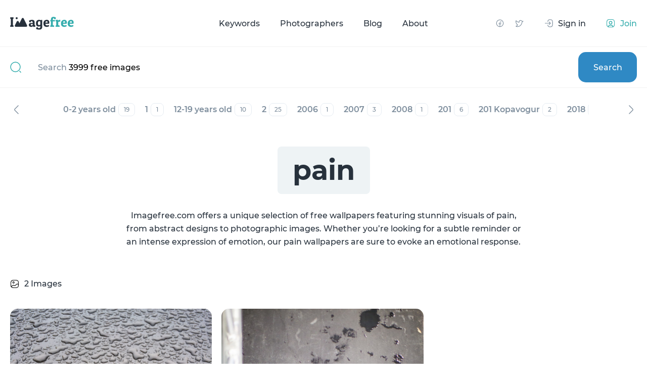

--- FILE ---
content_type: text/css
request_url: https://imagefree.com/front/css/style.min.css
body_size: 91888
content:
body {
    position: relative;
    height: 100%;
    background-color: #fff;
    font-size: 16px;
    line-height: 1.2;
    color: #27313c;
    font-weight: 500;
    font-family: 'Montserrat', sans-serif;
    -webkit-overflow-scrolling: touch;
    -webkit-font-smoothing: antialiased;
    -moz-osx-font-smoothing: grayscale;
}
img {
    display: block;
    max-width: 100%;
}
input[type="text"],
input[type="email"],
input[type="number"] {
    -webkit-appearance: none;
    -moz-appearance: none;
    appearance: none;
    outline: none;
}
input[type="number"]::-webkit-inner-spin-button,
input[type="number"]::-webkit-outer-spin-button {
    -webkit-appearance: none;
    margin: 0;
}
table {
    border-collapse: collapse;
    border-width: 0px;
    padding: 0px;
    margin: 0px;
}
html {
    height: 100%;
    -webkit-text-size-adjust: none;
    -ms-text-size-adjust: none;
}
input,
textarea {
    color: #27313c;
    font-family: 'Montserrat', sans-serif;
    border-radius: 0;
}
input[type="button"],
input[type="submit"],
button {
    cursor: pointer;
    font-family: 'Montserrat', sans-serif;
    font-size: 16px;
    line-height: 1.2;
}
td {
    margin: 0px;
    padding: 0px;
}
ul {
    list-style: none;
}
form {
    padding: 0px;
    margin: 0px;
}
a {
    color: #35adad;
    -webkit-transition: all 0.3s;
    transition: all 0.3s;
    text-decoration: none;
    outline: none;
    -webkit-tap-highlight-color: rgba(0,0,0,0);
}
a,
span,
div,
button {
    outline: none !important;
}
input[type=submit],
input[type=button],
button {
    -webkit-appearance: none;
    outline: none;
}
* {
    -webkit-box-sizing: border-box;
    box-sizing: border-box;
}
.loaded .main-wrapper {
    opacity: 0;
}
.icon-load {
    position: fixed;
    z-index: 9999;
    top: 0;
    left: 0;
    width: 100%;
    height: 100%;
    display: -webkit-box;
    display: -ms-flexbox;
    display: flex;
    -webkit-box-align: center;
    -ms-flex-align: center;
    align-items: center;
    -webkit-box-pack: center;
    -ms-flex-pack: center;
    justify-content: center;
    background-color: #fff;
    -webkit-transform: translate3d(0, -100%, 0);
    transform: translate3d(0, -100%, 0);
    -webkit-transition: all 0.3s;
    transition: all 0.3s;
}
.loaded .icon-load {
    -webkit-transform: translate3d(0, 0%, 0);
    transform: translate3d(0, 0%, 0);
}
.sk-folding-cube {
    width: 40px;
    height: 40px;
    -webkit-transform: rotateZ(45deg);
    transform: rotateZ(45deg);
}
.sk-cube {
    float: left;
    width: 50%;
    height: 50%;
    position: relative;
    background: #fff;
    -webkit-transform: scale(0.96);
    transform: scale(0.96);
}
.sk-folding-cube .sk-cube:before {
    content: '';
    position: absolute;
    top: 0;
    left: 0;
    width: 100%;
    height: 100%;
    background-color: #35adad;
    -webkit-animation: sk-foldCubeAngle 2.4s infinite linear both;
    animation: sk-foldCubeAngle 2.4s infinite linear both;
    -webkit-transform-origin: 100% 100%;
    transform-origin: 100% 100%;
}
.sk-folding-cube .sk-cube2 {
    -webkit-transform: scale(0.97) rotateZ(90deg);
    transform: scale(0.97) rotateZ(90deg);
}
.sk-folding-cube .sk-cube3 {
    -webkit-transform: scale(0.97) rotateZ(180deg);
    transform: scale(0.97) rotateZ(180deg);
}
.sk-folding-cube .sk-cube4 {
    -webkit-transform: scale(0.97) rotateZ(270deg);
    transform: scale(0.97) rotateZ(270deg);
}
.sk-folding-cube .sk-cube2:before {
    -webkit-animation-delay: 0.3s;
    animation-delay: 0.3s;
}
.sk-folding-cube .sk-cube3:before {
    -webkit-animation-delay: 0.6s;
    animation-delay: 0.6s;
}
.sk-folding-cube .sk-cube4:before {
    -webkit-animation-delay: 0.9s;
    animation-delay: 0.9s;
}
input::-webkit-input-placeholder, textarea::-webkit-input-placeholder {
    -webkit-transition: opacity 0.2s ease-out;
    transition: opacity 0.2s ease-out;
}
input::-moz-placeholder, textarea::-moz-placeholder {
    -moz-transition: opacity 0.2s ease-out;
    transition: opacity 0.2s ease-out;
}
input:-ms-input-placeholder, textarea:-ms-input-placeholder {
    -ms-transition: opacity 0.2s ease-out;
    transition: opacity 0.2s ease-out;
}
input::-ms-input-placeholder, textarea::-ms-input-placeholder {
    -ms-transition: opacity 0.2s ease-out;
    transition: opacity 0.2s ease-out;
}
input::placeholder,
textarea::placeholder {
    -webkit-transition: opacity 0.2s ease-out;
    transition: opacity 0.2s ease-out;
}
input:focus::-webkit-input-placeholder, textarea:focus::-webkit-input-placeholder {
    opacity: 0;
}
input:focus::-moz-placeholder, textarea:focus::-moz-placeholder {
    opacity: 0;
}
input:focus:-ms-input-placeholder, textarea:focus:-ms-input-placeholder {
    opacity: 0;
}
input:focus::-ms-input-placeholder, textarea:focus::-ms-input-placeholder {
    opacity: 0;
}
input:focus::placeholder,
textarea:focus::placeholder {
    opacity: 0;
}
.big-ttl,
h1 {
    text-align: center;
    margin-bottom: 70px;
    font-size: 74px;
    line-height: 1;
    color: #27313c;
    font-weight: 600;
}
.btn {
    display: -webkit-inline-box;
    display: -ms-inline-flexbox;
    display: inline-flex;
    height: 60px;
    border-radius: 15px;
    background-color: #2f89c4;
    color: #fff;
    -webkit-box-align: center;
    -ms-flex-align: center;
    align-items: center;
    -webkit-box-pack: center;
    -ms-flex-pack: center;
    justify-content: center;
    padding: 0 30px;
    -webkit-transition: all 0.3s;
    transition: all 0.3s;
}
.btn:hover {
    background-color: #27313c;
}
@-webkit-keyframes sk-foldCubeAngle {
    0%, 10% {
        -webkit-transform: perspective(140px) rotateX(-180deg);
        transform: perspective(140px) rotateX(-180deg);
        opacity: 0;
    }
    25%, 75% {
        -webkit-transform: perspective(140px) rotateX(0deg);
        transform: perspective(140px) rotateX(0deg);
        opacity: 1;
    }
    90%, 100% {
        -webkit-transform: perspective(140px) rotateY(180deg);
        transform: perspective(140px) rotateY(180deg);
        opacity: 0;
    }
}
@keyframes sk-foldCubeAngle {
    0%, 10% {
        -webkit-transform: perspective(140px) rotateX(-180deg);
        transform: perspective(140px) rotateX(-180deg);
        opacity: 0;
    }
    25%, 75% {
        -webkit-transform: perspective(140px) rotateX(0deg);
        transform: perspective(140px) rotateX(0deg);
        opacity: 1;
    }
    90%, 100% {
        -webkit-transform: perspective(140px) rotateY(180deg);
        transform: perspective(140px) rotateY(180deg);
        opacity: 0;
    }
}
@font-face {
    font-family: "Montserrat";
    src: url("../fonts/Montserrat/Montserrat-Regular.eot");
    src: local("Montserrat-Regular"), url("../fonts/Montserrat/Montserrat-Regular.eot?#iefix") format('embedded-opentype'), url("../fonts/Montserrat/Montserrat-Regular.woff2") format('woff2'), url("../fonts/Montserrat/Montserrat-Regular.woff") format('woff'), url("../fonts/Montserrat/Montserrat-Regular.ttf") format('truetype');
    font-weight: normal;
    font-style: normal;
    font-display: swap;
}
@font-face {
    font-family: "Montserrat";
    src: url("../fonts/Montserrat/Montserrat-Medium.eot");
    src: local("Montserrat-Medium"), url("../fonts/Montserrat/Montserrat-Medium.eot?#iefix") format('embedded-opentype'), url("../fonts/Montserrat/Montserrat-Medium.woff2") format('woff2'), url("../fonts/Montserrat/Montserrat-Medium.woff") format('woff'), url("../fonts/Montserrat/Montserrat-Medium.ttf") format('truetype');
    font-weight: 500;
    font-style: normal;
    font-display: swap;
}
@font-face {
    font-family: "Montserrat";
    src: url("../fonts/Montserrat/Montserrat-SemiBold.eot");
    src: local("Montserrat-SemiBold"), url("../fonts/Montserrat/Montserrat-SemiBold.eot?#iefix") format('embedded-opentype'), url("../fonts/Montserrat/Montserrat-SemiBold.woff2") format('woff2'), url("../fonts/Montserrat/Montserrat-SemiBold.woff") format('woff'), url("../fonts/Montserrat/Montserrat-SemiBold.ttf") format('truetype');
    font-weight: 600;
    font-style: normal;
    font-display: swap;
}
@font-face {
    font-family: "Montserrat";
    src: url("../fonts/Montserrat/Montserrat-Bold.eot");
    src: local("Montserrat-Bold"), url("../fonts/Montserrat/Montserrat-Bold.eot?#iefix") format('embedded-opentype'), url("../fonts/Montserrat/Montserrat-Bold.woff2") format('woff2'), url("../fonts/Montserrat/Montserrat-Bold.woff") format('woff'), url("../fonts/Montserrat/Montserrat-Bold.ttf") format('truetype');
    font-weight: bold;
    font-style: normal;
    font-display: swap;
}
.footer {
    color: #fff;
    margin-bottom: 20px;
}
.footer__mainwrapper {
    background-color: #1d252e;
    border-radius: 20px;
}
.footer__ban {
    padding: 30px;
}
.footer__ban-img {
    display: block;
    width: 728px;
    margin: auto;
    max-width: 100%;
}
.footer__wrap {
    display: -webkit-box;
    display: -ms-flexbox;
    display: flex;
    margin-bottom: 40px;
}
.footer .col20 {
    width: 20%;
}
.footer__logo {
    margin-bottom: 30px;
    display: inline-block;
}
.footer__logo:hover {
    opacity: 0.7;
}
.footer__socs {
    display: -webkit-box;
    display: -ms-flexbox;
    display: flex;
}
.footer__socs a {
    margin-right: 20px;
    display: inline-block;
}
.footer__socs a:hover {
    opacity: 0.7;
}
.footer__menu-ttl {
    margin-bottom: 30px;
    font-weight: 600;
    font-size: 16px;
    color: #35adad;
}
.footer__menu li {
    margin-bottom: 15px;
    padding-right: 10px;
}
.footer__menu li a {
    color: #fff;
    display: block;
    font-size: 14px;
    line-height: 1.3;
}
.footer__menu li a:hover {
    color: #35adad;
}
.footer__botwrap {
    border-radius: 20px;
    background-color: #27313c;
    padding: 80px;
}
.footer__bot {
    display: -webkit-box;
    display: -ms-flexbox;
    display: flex;
    -webkit-box-align: start;
    -ms-flex-align: start;
    align-items: flex-start;
}
.footer__bot .copy {
    width: 100%;
    padding-right: 80px;
}
.footer__bot .copy p {
    font-size: 12px;
    line-height: 22px;
    margin-bottom: 20px;
    color: #7e8e9d;
}
.footer__bot .copy p:last-child {
    margin-bottom: 0;
}
.footer__bot .langs {
    -ms-flex-negative: 0;
    flex-shrink: 0;
    display: -webkit-inline-box;
    display: -ms-inline-flexbox;
    display: inline-flex;
    -webkit-box-align: center;
    -ms-flex-align: center;
    align-items: center;
    color: #fff;
    font-size: 12px;
}
.footer__bot .langs img {
    margin-right: 11px;
}
.footer__bot .langs span {
    display: inline-block;
    margin-right: 5px;
}
.header {
    padding: 33px 0;
    position: fixed;
    left: 0;
    top: 0;
    width: 100%;
    background-color: #fff;
    z-index: 19;
    -webkit-transition: all 0.3s;
    transition: all 0.3s;
}
.header.fixed {
    -webkit-box-shadow: 0 0 50px -10px rgba(39,49,60,0.12);
    box-shadow: 0 0 50px -10px rgba(39,49,60,0.12);
    padding: 20px 0;
}
.header .wrapper {
    display: -webkit-box;
    display: -ms-flexbox;
    display: flex;
    -webkit-box-align: center;
    -ms-flex-align: center;
    align-items: center;
    -ms-flex-wrap: wrap;
    flex-wrap: wrap;
}
.header__logo {
    margin-right: auto;
}
.header__menu {
    position: absolute;
    top: 50%;
    left: 50%;
    -webkit-transform: translate(-50%, -50%);
    transform: translate(-50%, -50%);
    display: -webkit-box;
    display: -ms-flexbox;
    display: flex;
    -webkit-box-align: center;
    -ms-flex-align: center;
    align-items: center;
    -webkit-box-pack: center;
    -ms-flex-pack: center;
    justify-content: center;
}
.header__menu li {
    margin: 0 20px;
}
.header__menu li a {
    color: #27313c;
}
.header__menu li a:hover {
    color: #35adad;
}
.header__socs {
    margin-left: auto;
    margin-right: 60px;
    display: -webkit-box;
    display: -ms-flexbox;
    display: flex;
    -webkit-box-align: center;
    -ms-flex-align: center;
    align-items: center;
}
.header__socs a {
    display: block;
    width: 18px;
    height: 18px;
    background-repeat: no-repeat;
    background-position: center;
    -webkit-transition: all 0.3s;
    transition: all 0.3s;
    margin-right: 20px;
}
.header__socs-fb {
    background-image: url("../img/icons/facebook.svg");
}
.header__socs-fb:hover {
    background-image: url("../img/icons/facebook_g.svg");
}
.header__socs-twit {
    background-image: url("../img/icons/twitter.svg");
}
.header__socs-twit:hover {
    background-image: url("../img/icons/twitter_g.svg");
}
.header__auth {
    display: -webkit-box;
    display: -ms-flexbox;
    display: flex;
    -webkit-box-align: center;
    -ms-flex-align: center;
    align-items: center;
}
.header__auth a {
    display: -webkit-box;
    display: -ms-flexbox;
    display: flex;
    -webkit-box-align: center;
    -ms-flex-align: center;
    align-items: center;
}
.header__auth a:hover {
    opacity: 0.7;
}
.header__auth a .icon {
    display: inline-block;
    width: 18px;
    height: 18px;
    background-repeat: no-repeat;
    background-position: center;
    margin-right: 10px;
}
.header__signin {
    color: #27313c;
    margin-right: 40px;
}
.header__signin .icon {
    background-image: url("../img/icons/signin.svg");
}
.header__join .icon {
    background-image: url("../img/icons/join.svg");
}
.header__hamb {
    width: 25px;
    height: 18px;
    position: relative;
    display: none;
    cursor: pointer;
}
.header__hamb.active:before {
    -webkit-transform: rotate(45deg);
    transform: rotate(45deg);
    top: 50%;
}
.header__hamb.active:after {
    -webkit-transform: rotate(-45deg);
    transform: rotate(-45deg);
    top: 50%;
}
.header__hamb.active span {
    -webkit-transform: translateX(-100%);
    transform: translateX(-100%);
    opacity: 0;
}
.header__hamb:before,
.header__hamb:after,
.header__hamb span {
    content: '';
    width: 100%;
    height: 2px;
    border-radius: 1px;
    background-color: #7e8e9d;
    position: absolute;
    left: 0;
    -webkit-transition: all 0.5s;
    transition: all 0.5s;
}
.header__hamb:before {
    top: 0;
}
.header__hamb:after {
    top: calc(100% - 2px);
}
.header__hamb span {
    top: calc(50% - 1px);
}
.header__submit {
    height: 40px;
    display: -webkit-inline-box;
    display: -ms-inline-flexbox;
    display: inline-flex;
    -webkit-box-align: center;
    -ms-flex-align: center;
    align-items: center;
    -webkit-box-pack: center;
    -ms-flex-pack: center;
    justify-content: center;
    padding: 0 20px;
    border-radius: 10px;
    background-color: #35adad;
    color: #fff;
    font-size: 16px;
    margin-right: 40px;
}
.header__submit img {
    margin-right: 10px;
}
.header__submit:hover {
    background-color: #27313c;
}
.header__notif {
    display: -webkit-box;
    display: -ms-flexbox;
    display: flex;
    -webkit-box-align: center;
    -ms-flex-align: center;
    align-items: center;
    margin-right: 20px;
}
.header__notif img {
    margin-right: 5px;
}
.header__notif-num {
    border-radius: 50%;
    min-width: 16px;
    height: 16px;
    padding: 0 2px;
    display: -webkit-inline-box;
    display: -ms-inline-flexbox;
    display: inline-flex;
    -webkit-box-align: center;
    -ms-flex-align: center;
    align-items: center;
    -webkit-box-pack: center;
    -ms-flex-pack: center;
    justify-content: center;
    background-color: #35adad;
    color: #fff;
    font-size: 11px;
}
.header__user {
    width: 40px;
    height: 40px;
    border-radius: 50%;
    overflow: hidden;
}

.header__user icon {
    background-image: url("../img/icons/author.svg");
}

.main-wrapper {
    padding: 92px 0 0;
    min-width: 320px;
    width: 100%;
    position: relative;
    overflow: hidden;
    min-height: 100%;
}
.wrapper {
    width: 100%;
    min-width: 320px;
    max-width: 2000px;
    padding: 0 80px;
    margin: 0 auto;
    position: relative;
}
.search-hero {
    margin-bottom: 80px;
}
.search-hero__block {
    height: 560px;
    position: relative;
}
.search-hero__wrap {
    width: 800px;
    max-width: 100%;
    background-color: #fff;
    padding: 10px 10px 10px 40px;
    border-radius: 20px;
    display: -webkit-box;
    display: -ms-flexbox;
    display: flex;
    -webkit-box-align: center;
    -ms-flex-align: center;
    align-items: center;
    height: 80px;
    position: absolute;
    bottom: 80px;
    left: 50%;
    -webkit-transform: translateX(-50%);
    transform: translateX(-50%);
}
.search-hero__wrap .label-text {
    -webkit-transition: all 0.3s;
    transition: all 0.3s;
    font-size: 16px;
    position: absolute;
    left: 82px;
    top: 50%;
    -webkit-transform: translateY(-50%);
    transform: translateY(-50%);
    color: #7e8e9d;
    pointer-events: none;
}
.search-hero__wrap .label-text span {
    color: #000;
}
.search-hero__wrap .icon {
    margin-right: 20px;
    -ms-flex-negative: 0;
    flex-shrink: 0;
}
.search-hero__wrap input {
    width: 100%;
    height: 100%;
    border: none;
    font-size: 16px;
    line-height: 1;
    color: #27313c;
    padding-right: 30px;
    font-weight: 500;
}
.search-hero__wrap input:focus + .label-text {
    opacity: 0;
}
.search-hero__wrap button {
    width: 120px;
    height: 60px;
    border-radius: 15px;
    display: -webkit-box;
    display: -ms-flexbox;
    display: flex;
    -webkit-box-align: center;
    -ms-flex-align: center;
    align-items: center;
    -webkit-box-pack: center;
    -ms-flex-pack: center;
    justify-content: center;
    color: #fff;
    background-color: #2f89c4;
    border: none;
    font-weight: 500;
    -ms-flex-negative: 0;
    flex-shrink: 0;
    -webkit-transition: all 0.3s;
    transition: all 0.3s;
}
.search-hero__wrap button:hover {
    background-color: #27313c;
}
.search-hero__slider {
    position: relative;
}
.search-hero__slider-prev,
.search-hero__slider-next {
    position: absolute;
    z-index: 3;
    cursor: pointer;
    top: calc(50% - 16px);
}
.search-hero__slider-prev {
    left: 30px;
}
.search-hero__slider-next {
    right: 30px;
}
.search-hero__slider .slick-dots {
    position: absolute;
    bottom: -35px;
    left: 50%;
    -webkit-transform: translateX(-50%);
    transform: translateX(-50%);
    display: -webkit-box;
    display: -ms-flexbox;
    display: flex;
    -webkit-box-align: center;
    -ms-flex-align: center;
    align-items: center;
    -ms-flex-wrap: wrap;
    flex-wrap: wrap;
    -webkit-box-pack: center;
    -ms-flex-pack: center;
    justify-content: center;
    padding: 5px;
    border-radius: 10px;
}
.search-hero__slider .slick-dots li {
    width: 8px;
    height: 8px;
    padding: 0;
    margin-right: 5px;
    border: 1px solid #2f89c4;
    border-radius: 50%;
    cursor: pointer;
}
.search-hero__slider .slick-dots li:last-child {
    margin-right: 0;
}
.search-hero__slider .slick-dots li.slick-active {
    background-color: #2f89c4;
    cursor: pointer;
}
.search-hero__slider .slick-dots li button {
    border: none;
    background: none;
    width: 100%;
    height: 100%;
    font-size: 0;
}
.search-hero__slider .item {
    width: 100%;
}
.search-hero__slider .slick-slide {
    height: 560px;
    border-radius: 25px;
    overflow: hidden;
}
.search-hero__slider .slick-slide img {
    width: 100%;
    height: 100%;
    -o-object-fit: cover;
    object-fit: cover;
}
.search-hero .slick-disabled {
    opacity: 0.5;
}
.masonry {
    margin-bottom: 80px;
}
.masonry__wrap {
    margin-bottom: 60px;
}
.masonry__btn-wrap {
    text-align: center;
}
.masonry__sizer {
    width: calc(33.33% - 14px);
}
.masonry__item {
    position: relative;
    display: -webkit-inline-box;
    display: -ms-inline-flexbox;
    display: inline-flex;
    cursor: pointer;
    border-radius: 15px;
    overflow: hidden;
    -webkit-transition: all 0.8s;
    transition: all 0.8s;
    width: calc(33.33% - 14px);
    margin-bottom: 19px;
}
.masonry__item:hover {
    -webkit-box-shadow: 30px 50px 70px rgba(14,17,25,0.6);
    box-shadow: 30px 50px 70px rgba(14,17,25,0.6);
}
.masonry__item:hover .masonry__item-descr {
    -webkit-transform: translateY(0);
    transform: translateY(0);
    opacity: 1;
    visibility: visible;
}
.masonry__item.google-ad-item {
    background-color: #27313c;
    display: -webkit-box;
    display: -ms-flexbox;
    display: flex;
    -webkit-box-align: center;
    -ms-flex-align: center;
    align-items: center;
    -webkit-box-pack: center;
    -ms-flex-pack: center;
    justify-content: center;
    height: 412px;
}
.masonry__item.google-ad-item img {
    width: 250px;
}
.masonry__item-size {
    height: 22px;
    color: #fff;
    position: absolute;
    bottom: 10px;
    right: 10px;
    padding: 0 10px;
    border-radius: 15px;
    font-size: 10px;
    background-color: rgba(39,49,60,0.3);
    display: -webkit-inline-box;
    display: -ms-inline-flexbox;
    display: inline-flex;
    -webkit-box-align: center;
    -ms-flex-align: center;
    align-items: center;
    -webkit-box-pack: center;
    -ms-flex-pack: center;
    justify-content: center;
    z-index: 3;
}
.masonry__item-descr {
    display: block;
    position: absolute;
    bottom: 0;
    left: 0;
    width: 100%;
    padding: 30px;
    background: -webkit-gradient(linear, left top, left bottom, from(rgba(0,0,0,0)), to(rgba(0,0,0,0.6)));
    background: linear-gradient(180deg, rgba(0,0,0,0) 0%, rgba(0,0,0,0.6) 100%);
    z-index: 2;
    color: #fff;
    font-size: 14px;
    -webkit-transform: translateY(100%);
    transform: translateY(100%);
    -webkit-transition: all 0.3s;
    transition: all 0.3s;
    opacity: 0;
    visibility: hidden;
}
.masonry__item-descr .name {
    margin-bottom: 10px;
    display: block;
}
.masonry__item-descr .author {
    display: block;
}
.popular-search {
    margin-bottom: 80px;
}
.popular-search .wrapper {
    display: -webkit-box;
    display: -ms-flexbox;
    display: flex;
}
.popular-search__left {
    width: 400px;
    -ms-flex-negative: 0;
    flex-shrink: 0;
}
.popular-search__right {
    width: 100%;
    display: -webkit-box;
    display: -ms-flexbox;
    display: flex;
    -ms-flex-wrap: wrap;
    flex-wrap: wrap;
    padding-top: 20px;
}
.popular-search__ttl {
    color: #35adad;
    font-size: 54px;
    font-weight: 600;
}
.tag-item {
    display: -webkit-inline-box;
    display: -ms-inline-flexbox;
    display: inline-flex;
    margin-right: 10px;
    margin-bottom: 10px;
    height: 30px;
    padding: 0 15px;
    background-color: #eef3f5;
    border-radius: 8px;
    color: #27313c;
    font-size: 12px;
    -webkit-box-align: center;
    -ms-flex-align: center;
    align-items: center;
    -webkit-box-pack: center;
    -ms-flex-pack: center;
    justify-content: center;
}
.tag-item:hover {
    background-color: #35adad;
    color: #fff;
}
.menu-overlay {
    position: fixed;
    z-index: -1;
    width: 100vw;
    height: 100vh;
    background-color: rgba(0,0,0,0.6);
    -webkit-transition: all 0.5s;
    transition: all 0.5s;
    opacity: 0;
    visibility: hidden;
}
.menu-overlay.active {
    opacity: 1;
    visibility: visible;
    z-index: 7;
}
.mob-menu {
    display: none;
}
.top-search {
    padding: 10px 0;
    border-top: 1px solid #f2f2f2;
    border-bottom: 1px solid #f2f2f2;
    margin-bottom: 60px;
}
.top-search__form {
    display: -webkit-box;
    display: -ms-flexbox;
    display: flex;
    -webkit-box-align: center;
    -ms-flex-align: center;
    align-items: center;
    position: relative;
}
.top-search__form input[type="text"] {
    width: 100%;
    height: 60px;
    border: none;
    font-size: 16px;
    padding-right: 15px;
}
.top-search__form input[type="text"]:focus + .top-search__placeholder {
    opacity: 0;
}
.top-search__icon {
    margin-right: 30px;
    -ms-flex-negative: 0;
    flex-shrink: 0;
}
.top-search__submit {
    margin-left: auto;
    -ms-flex-negative: 0;
    flex-shrink: 0;
    width: 116px;
    height: 60px;
    background-color: #2f89c4;
    border-radius: 15px;
    display: -webkit-inline-box;
    display: -ms-inline-flexbox;
    display: inline-flex;
    -webkit-box-align: center;
    -ms-flex-align: center;
    align-items: center;
    -webkit-box-pack: center;
    -ms-flex-pack: center;
    justify-content: center;
    border: none;
    color: #fff;
    font-size: 16px;
    -webkit-transition: all 0.3s;
    transition: all 0.3s;
}
.top-search__submit:hover {
    background-color: #27313c;
}
.top-search__placeholder {
    position: absolute;
    left: 55px;
    top: 50%;
    -webkit-transform: translateY(-50%);
    transform: translateY(-50%);
    color: #7e8e9d;
    -webkit-transition: all 0.3s;
    transition: all 0.3s;
    pointer-events: none;
}
.top-search__placeholder span {
    color: #000;
}
.photo-info {
    margin-bottom: 80px;
}
.photo-info__ttl {
    margin-bottom: 40px;
    text-align: center;
    font-weight: bold;
    font-size: 54px;
    line-height: 1.2;
}
.photo-info__author {
    display: -webkit-box;
    display: -ms-flexbox;
    display: flex;
    -webkit-box-align: center;
    -ms-flex-align: center;
    align-items: center;
    -webkit-box-pack: center;
    -ms-flex-pack: center;
    justify-content: center;
    color: #7e8e9d;
    margin-bottom: 50px;
}
.photo-info__author img {
    margin-right: 10px;
}
.photo-info__author a {
    color: #000;
    padding-left: 5px;
}
.photo-info__wrap {
    display: -webkit-box;
    display: -ms-flexbox;
    display: flex;
    -webkit-box-align: start;
    -ms-flex-align: start;
    align-items: flex-start;
    -webkit-box-pack: justify;
    -ms-flex-pack: justify;
    justify-content: space-between;
}
.photo-info__left {
    width: 100%;
    margin-right: 40px;
}
.photo-info__right {
    width: 420px;
    -ms-flex-negative: 0;
    flex-shrink: 0;
}
.photo-info__right .photo-info__tags {
    display: none;
}
.photo-info__photo {
    margin-bottom: 40px;
    background-color: #d8d8d8;
    border-radius: 25px;
    overflow: hidden;
}
.photo-info__descr {
    margin-bottom: 40px;
    font-size: 26px;
    line-height: 1.7;
    font-weight: 600;
}
.photo-info__btns {
    display: -webkit-box;
    display: -ms-flexbox;
    display: flex;
    -ms-flex-wrap: wrap;
    flex-wrap: wrap;
    -webkit-box-pack: justify;
    -ms-flex-pack: justify;
    justify-content: space-between;
    margin-bottom: 20px;
}
.photo-info__btns a {
    width: calc(50% - 10px);
    display: -webkit-inline-box;
    display: -ms-inline-flexbox;
    display: inline-flex;
    -webkit-box-align: center;
    -ms-flex-align: center;
    align-items: center;
    -webkit-box-pack: center;
    -ms-flex-pack: center;
    justify-content: center;
    height: 60px;
    border-radius: 15px;
}
.photo-info__btns .buy-btn {
    background-color: #2f89c4;
    color: #fff;
}
.photo-info__btns .buy-btn:hover {
    background-color: #35adad;
}
.photo-info__btns .download-btn {
    border: 1px solid #e6ecf2;
    color: #000;
}
.photo-info__btns .download-btn:hover {
    background-color: #35adad;
    color: #fff;
}
.photo-info__prices {
    display: -webkit-box;
    display: -ms-flexbox;
    display: flex;
    -ms-flex-wrap: wrap;
    flex-wrap: wrap;
    margin-bottom: 30px;
    -webkit-box-pack: justify;
    -ms-flex-pack: justify;
    justify-content: space-between;
}
.photo-info__prices .col {
    width: calc(50% - 10px);
    display: -webkit-box;
    display: -ms-flexbox;
    display: flex;
    -webkit-box-align: center;
    -ms-flex-align: center;
    align-items: center;
    -ms-flex-wrap: wrap;
    flex-wrap: wrap;
    color: #7e8e9d;
    font-size: 14px;
}
.photo-info__prices .col .price {
    margin-right: 20px;
    color: #000;
}
.photo-info__prices .col .price span {
    color: #7e8e9d;
}
.photo-info .info-label {
    margin-bottom: 30px;
    font-size: 12px;
    color: #7e8e9d;
}
.photo-info .info-label p {
    margin-bottom: 5px;
}
.photo-info .info-label a {
    display: inline-block;
    font-size: 12px;
    line-height: 14px;
}
.photo-info .info-label a:hover {
    text-decoration: underline;
}
.photo-info__like {
    display: -webkit-box;
    display: -ms-flexbox;
    display: flex;
    -webkit-box-align: center;
    -ms-flex-align: center;
    align-items: center;
    -webkit-box-pack: center;
    -ms-flex-pack: center;
    justify-content: center;
    height: 60px;
    border-radius: 15px;
    border: 1px solid #e6ecf2;
    margin-bottom: 20px;
    -webkit-transition: all 0.3s;
    transition: all 0.3s;
    color: #000;
}
.photo-info__like img {
    margin-right: 10px;
}
.photo-info__like:hover {
    background-color: #35adad;
    color: #fff;
}
.photo-info__likes {
    display: -webkit-box;
    display: -ms-flexbox;
    display: flex;
    -ms-flex-wrap: wrap;
    flex-wrap: wrap;
    margin-bottom: 40px;
}
.photo-info__likes .item {
    margin-right: 20px;
    color: #7e8e9d;
}
.photo-info__likes .item span {
    color: #000;
}
.photo-info__specs {
    border: 1px solid #e6ecf2;
    border-radius: 20px;
    padding: 40px;
}
.photo-info__specs .tab_header {
    display: -webkit-box;
    display: -ms-flexbox;
    display: flex;
    -ms-flex-wrap: wrap;
    flex-wrap: wrap;
    margin-bottom: 30px;
}
.photo-info__specs .tab_header .tab {
    margin-right: 30px;
    font-size: 20px;
    font-weight: 600;
    color: #7e8e9d;
    cursor: pointer;
}
.photo-info__specs .tab_header .tab.active {
    color: #000;
}
.photo-info__specs .line {
    margin-bottom: 15px;
    display: -webkit-box;
    display: -ms-flexbox;
    display: flex;
    -webkit-box-pack: justify;
    -ms-flex-pack: justify;
    justify-content: space-between;
    -webkit-box-align: center;
    -ms-flex-align: center;
    align-items: center;
    font-size: 16px;
    line-height: 18px;
}
.photo-info__specs .line p {
    color: #7e8e9d;
    padding-right: 15px;
}
.h2-ttl {
    margin-bottom: 60px;
    text-align: center;
    font-weight: 600;
    font-size: 34px;
}
.search-footer {
    margin-bottom: 80px;
}
.search-footer .search-hero__wrap {
    width: 800px;
    max-width: 100%;
    border: 1px solid #e6ecf2;
    border-radius: 20px;
    margin: auto;
    position: relative;
    left: auto;
    top: auto;
    bottom: auto;
    -webkit-transform: none;
    transform: none;
}
.latest-posts {
    margin-bottom: 40px;
}
.latest-posts__wrap {
    display: -webkit-box;
    display: -ms-flexbox;
    display: flex;
    -ms-flex-wrap: wrap;
    flex-wrap: wrap;
    margin: 0 -20px;
}
.latest-posts__item {
    width: calc(33.33% - 40px);
    margin: 0 20px 40px;
    border-radius: 20px;
    overflow: hidden;
    border: 1px solid #e6ecf2;
    display: -webkit-box;
    display: -ms-flexbox;
    display: flex;
    -webkit-box-orient: vertical;
    -webkit-box-direction: normal;
    -ms-flex-direction: column;
    flex-direction: column;
    -webkit-transition: all 0.5s;
    transition: all 0.5s;
}
.latest-posts__item:hover {
    -webkit-box-shadow: 30px 50px 70px rgba(49,60,89,0.18);
    box-shadow: 30px 50px 70px rgba(49,60,89,0.18);
}
.latest-posts__item.promo-item {
    display: -webkit-box;
    display: -ms-flexbox;
    display: flex;
    -webkit-box-align: center;
    -ms-flex-align: center;
    align-items: center;
    -webkit-box-pack: center;
    -ms-flex-pack: center;
    justify-content: center;
    padding: 75px;
    background-color: #27313c;
}
.latest-posts__item .photo {
    height: 245px;
    width: 100%;
    display: block;
    margin: -1px -1px -1px 0;
    -ms-flex-negative: 0;
    flex-shrink: 0;
}
.latest-posts__item .photo img {
    width: 100%;
    height: 100%;
    -o-object-fit: cover;
    object-fit: cover;
}
.latest-posts__item .content {
    padding: 30px;
    height: 100%;
    display: -webkit-box;
    display: -ms-flexbox;
    display: flex;
    -webkit-box-orient: vertical;
    -webkit-box-direction: normal;
    -ms-flex-direction: column;
    flex-direction: column;
}
.latest-posts__item .content .tags {
    margin-bottom: 15px;
    color: #35adad;
    font-size: 14px;
    font-weight: 500;
}
.latest-posts__item .content .title {
    display: block;
    color: #27313c;
    font-weight: bold;
    margin-bottom: 20px;
    font-size: 18px;
    line-height: 28px;
}
.latest-posts__item .content .excerpt {
    margin-bottom: 20px;
    font-size: 14px;
    line-height: 24px;
    font-weight: 500;
    color: #7e8e9d;
}
.latest-posts__item .content .bot-info {
    display: -webkit-box;
    display: -ms-flexbox;
    display: flex;
    -ms-flex-wrap: wrap;
    flex-wrap: wrap;
    margin-top: auto;
}
.latest-posts__item .content .bot-info .author {
    margin-right: 20px;
}
.latest-posts__item .content .bot-info .author,
.latest-posts__item .content .bot-info .time {
    display: -webkit-inline-box;
    display: -ms-inline-flexbox;
    display: inline-flex;
    font-size: 14px;
    margin-bottom: 10px;
    color: #27313c;
}
.latest-posts__item .content .bot-info .author img,
.latest-posts__item .content .bot-info .time img {
    margin-right: 10px;
    -webkit-filter: brightness(0);
    filter: brightness(0);
}
.blog {
    margin-bottom: 80px;
}
.blog .big-ttl {
    margin-bottom: 30px;
}
.blog .main-subttl {
    margin-bottom: 60px;
    font-size: 16px;
    line-height: 1.2;
    color: #7e8e9d;
    text-align: center;
}
.blog__ttl2 {
    margin-bottom: 40px;
    font-weight: 600;
    font-size: 34px;
    line-height: 1;
}
.blog__featured {
    margin-bottom: 60px;
}
.blog__featured-wrap {
    margin: 0 -10px;
}
.blog__featured-item {
    width: calc(50% - 20px);
    margin: 0 10px;
    margin-bottom: 20px;
}
.blog__featured-item .content {
    padding: 35px 40px 30px;
}
.blog__featured-item .content .title {
    font-size: 24px;
    line-height: 1.5;
    margin-bottom: 10px;
}
.blog .loadmore-btn {
    width: 200px;
    height: 60px;
    background-color: #2f89c4;
    display: -webkit-box;
    display: -ms-flexbox;
    display: flex;
    -webkit-box-align: center;
    -ms-flex-align: center;
    align-items: center;
    -webkit-box-pack: center;
    -ms-flex-pack: center;
    justify-content: center;
    color: #fff;
    font-size: 16px;
    border-radius: 15px;
    margin: auto;
    -webkit-transition: all 0.3s;
    transition: all 0.3s;
    cursor: pointer;
}
.blog .loadmore-btn:hover {
    background-color: #35adad;
}
.blog-inner {
    margin-bottom: 80px;
}
.blog-inner__info {
    display: -webkit-box;
    display: -ms-flexbox;
    display: flex;
    -ms-flex-wrap: wrap;
    flex-wrap: wrap;
    -webkit-box-pack: center;
    -ms-flex-pack: center;
    justify-content: center;
    margin-top: auto;
    margin-bottom: 60px;
}
.blog-inner__info .author {
    margin-right: 30px;
}
.blog-inner__info .author,
.blog-inner__info .time {
    display: -webkit-inline-box;
    display: -ms-inline-flexbox;
    display: inline-flex;
    font-size: 14px;
    color: #27313c;
    -webkit-filter: brightness(0);
    filter: brightness(0);
}
.blog-inner__info .author img,
.blog-inner__info .time img {
    margin-right: 10px;
}
.blog-inner__tags {
    text-align: center;
    margin-bottom: 40px;
    color: #35adad;
    font-size: 14px;
    line-height: 1.2;
}
.blog-inner__ttl {
    max-width: 880px;
    margin: 0 auto 40px;
    text-align: center;
    font-size: 54px;
    line-height: 1.2;
    font-weight: bold;
}
.blog-inner__main-img {
    border-radius: 25px;
    overflow: hidden;
    margin-bottom: 20px;
    height: 750px;
    width: 100%;
}
.blog-inner__main-img img {
    width: 100%;
    height: 100%;
    -o-object-fit: cover;
    object-fit: cover;
}
.blog-inner__content {
    width: 880px;
    max-width: 100%;
    margin: auto;
}
.blog-inner__content h2 {
    /*margin-bottom: 40px;*/
    font-size: 26px;
    line-height: 40px;
    font-weight: 600;
}

.blog-inner__content h3 {
    font-size: 23px;
    line-height: 40px;
    font-weight: 600;
}

.blog-inner__content ul {
    padding-left: 35px;
    margin-bottom: 10px;
    list-style: disc;
}

.blog-inner__content ul li {
    line-height: 1.5;
}

.blog-inner__content p {
    margin-bottom: 15px;
    font-size: 20px;
    line-height: 34px;
}
.blog-inner__content .ggl-ban {
    padding: 30px;
    display: -webkit-box;
    display: -ms-flexbox;
    display: flex;
    -webkit-box-pack: center;
    -ms-flex-pack: center;
    justify-content: center;
    border: 1px solid #e6ecf2;
    border-radius: 25px;
    margin: 60px -80px;
}
.blog-inner__content .ggl-ban img {
    width: 730px;
}
.blog-inner__content .content-img {
    margin: 60px -80px;
}
.blog-inner__content blockquote {
    margin: 60px 0;
    border-left: 20px solid #35adad;
    padding: 6px 0 28px 60px;
}
.blog-inner__content blockquote p {
    margin-bottom: 30px;
    font-size: 36px;
    line-height: 52px;
    font-weight: 600;
}
.blog-inner__content blockquote .author {
    display: block;
    font-size: 14px;
    color: #7e8e9d;
}
.blog-inner .two-col {
    display: -webkit-box;
    display: -ms-flexbox;
    display: flex;
    -ms-flex-wrap: wrap;
    flex-wrap: wrap;
    -webkit-box-align: start;
    -ms-flex-align: start;
    align-items: flex-start;
    -webkit-box-pack: justify;
    -ms-flex-pack: justify;
    justify-content: space-between;
}
.blog-inner .two-col .col {
    width: calc(50% - 20px);
}
.blog-inner .two-col .ban-wrap {
    border-radius: 15px;
    border: 1px solid #e6ecf2;
    padding: 80px;
}
.blog-inner .sharing {
    margin-top: 60px;
}
.blog-inner .sharing p {
    margin-bottom: 20px;
    font-size: 14px;
    line-height: 1;
    color: #7e8e9d;
}
.blog-inner .sharing .links {
    display: -webkit-box;
    display: -ms-flexbox;
    display: flex;
    -webkit-box-align: center;
    -ms-flex-align: center;
    align-items: center;
}
.blog-inner .sharing .links a {
    margin-right: 20px;
    display: inline-block;
}
.blog-inner .sharing .links a img {
    -webkit-filter: brightness(0);
    filter: brightness(0);
}
.keywords {
    margin-bottom: 80px;
}
.keywords__wrap {
    display: -webkit-box;
    display: -ms-flexbox;
    display: flex;
    -webkit-box-pack: justify;
    -ms-flex-pack: justify;
    justify-content: space-between;
    -webkit-box-align: start;
    -ms-flex-align: start;
    align-items: flex-start;
}
.keywords__item {
    padding: 20px 5px 15px 30px;
    width: calc(20% - 10px);
    border-radius: 20px;
    border: 1px solid #e6ecf2;
    -webkit-transition: all 0.3s;
    transition: all 0.3s;
}
.keywords__item:hover {
    -webkit-box-shadow: 20px 40px 70px rgba(49,60,89,0.18);
    box-shadow: 20px 40px 70px rgba(49,60,89,0.18);
    position: relative;
    z-index: 2;
}
.keywords__item-ttl {
    margin-bottom: 8px;
    font-size: 24px;
    line-height: 34px;
    font-weight: 600;
}
.keywords__item-list {
    max-height: 560px;
    overflow: auto;
    position: relative;
}
.keywords__item-list:after {
    content: '';
    height: 100px;
    width: 100%;
    position: absolute;
    bottom: 0;
    left: 0;
    pointer-events: none;
    background: #fff;
    background: -webkit-gradient(linear, left bottom, left top, color-stop(30%, #fff), to(rgba(0,0,0,0)));
    background: linear-gradient(0deg, #fff 30%, rgba(0,0,0,0) 100%);
}
.keywords__item .item {
    line-height: 24px;
    color: #27313c;
    -webkit-transition: all 0.3s;
    transition: all 0.3s;
    margin-bottom: 5px;
    display: block;
}
.keywords__item .item:hover {
    color: #35adad;
}
.keywords__item .item:hover .num {
    border-color: #7e8e9d;
    color: #27313c;
}
.keywords__item p {
    display: inline-block;
    padding-right: 5px;
    font-weight: 600;
}
.keywords__item .num {
    padding: 0 10px;
    font-size: 12px;
    border-radius: 8px;
    border: 1px solid #e6ecf2;
    line-height: 24px;
    display: inline-block;
    -webkit-transition: all 0.3s;
    transition: all 0.3s;
    color: #7e8e9d;
}
.keywords .mCSB_scrollTools {
    width: 25px;
}
.keywords .mCSB_scrollTools .mCSB_dragger {
    max-height: 150px !important;
}
.keywords .mCS-dark-thin.mCSB_scrollTools .mCSB_draggerRail {
    background-color: transparent !important;
}
.keywords .mCS-dark-thin.mCSB_scrollTools .mCSB_dragger .mCSB_dragger_bar {
    width: 5px !important;
}
.keywords .mCS-dark-thin.mCSB_scrollTools .mCSB_dragger .mCSB_dragger_bar,
.keywords .mCS-rounded-dark.mCSB_scrollTools .mCSB_dragger .mCSB_dragger_bar,
.keywords .mCS-rounded-dots-dark.mCSB_scrollTools .mCSB_dragger .mCSB_dragger_bar {
    background-color: rgba(126,142,157,0.3);
}
.tags {
    margin-bottom: 60px;
}
.tags__slider {
    padding: 0 45px;
    position: relative;
    margin-top: -30px;
    margin: -30px 0 60px;
}
.tags__slider:before,
.tags__slider:after {
    content: '';
    height: 100%;
    width: 40px;
    position: absolute;
    top: 0;
    z-index: 2;
    pointer-events: none;
}

.tags__slider .item {
    line-height: 24px;
    color: #7e8e9d;
    -webkit-transition: all 0.3s;
    transition: all 0.3s;
    display: flex;
    padding: 0 10px;
}
.tags__slider .item:hover,
.tags__slider .item.slick-current {
    color: #27313c;
}
.tags__slider .item:hover .num,
.tags__slider .item.slick-current .num {
    border-color: #7e8e9d;
    color: #27313c;
}
.tags__slider .item p {
    display: inline-block;
    padding-right: 5px;
    font-weight: 600;
    line-height: 26px;
    white-space: nowrap;
}
.tags__slider .item .num {
    padding: 0 10px;
    font-size: 12px;
    border-radius: 8px;
    border: 1px solid #e6ecf2;
    line-height: 24px;
    display: inline-block;
    -webkit-transition: all 0.3s;
    transition: all 0.3s;
    color: #7e8e9d;
}
.tags__slider .slick-prev,
.tags__slider .slick-next {
    display: block;
    position: absolute;
    z-index: 3;
    top: 50%;
    -webkit-transform: translateY(-50%);
    transform: translateY(-50%);
    background-position: center !important;
    background-repeat: no-repeat !important;
    width: 24px;
    height: 24px;
    font-size: 0;
    background: none;
    border: none;
    -webkit-transition: all 0.3s;
    transition: all 0.3s;
}
.tags__slider .slick-prev {
    left: 0;
    background-image: url("../img/icons/tags-slider-prev.svg");
}
.tags__slider .slick-prev:hover {
    -webkit-transform: translate(-3px, -50%) !important;
    transform: translate(-3px, -50%) !important;
}
.tags__slider .slick-next {
    right: 0;
    background-image: url("../img/icons/tags-slider-next.svg");
}
.tags__slider .slick-next:hover {
    -webkit-transform: translate(3px), -50% !important;
    transform: translate(3px), -50% !important;
}
.tags__title {
    text-align: center;
    margin-bottom: 30px;
}
.tags__title span {
    display: inline-block;
    padding: 15px 30px;
    border-radius: 8px;
    background-color: #eef3f5;
    font-size: 54px;
    line-height: 64px;
    font-weight: bold;
}
.tags__subttl {
    text-align: center;
    max-width: 800px;
    margin: 0 auto 60px;
    font-size: 16px;
    line-height: 26px;
}
.tags__info {
    display: -webkit-box;
    display: -ms-flexbox;
    display: flex;
    -ms-flex-wrap: wrap;
    flex-wrap: wrap;
    -webkit-box-pack: center;
    -ms-flex-pack: center;
    justify-content: center;
    -webkit-box-align: center;
    -ms-flex-align: center;
    align-items: center;
}
.tags__info-item {
    margin: 0 20px;
    display: -webkit-box;
    display: -ms-flexbox;
    display: flex;
    -webkit-box-align: center;
    -ms-flex-align: center;
    align-items: center;
    font-size: 14px;
}
.tags__info-item .t1 {
    display: -webkit-inline-box;
    display: -ms-inline-flexbox;
    display: inline-flex;
    -webkit-box-align: center;
    -ms-flex-align: center;
    align-items: center;
    margin-right: 10px;
    color: #7e8e9d;
}
.tags__info-item .t1 img {
    margin-right: 5px;
}
.tags__info-item .t2.green {
    color: #35adad;
}
.tags__info-users {
    display: -webkit-box;
    display: -ms-flexbox;
    display: flex;
    -webkit-box-align: center;
    -ms-flex-align: center;
    align-items: center;
}
.tags__info-users .user {
    width: 30px;
    height: 30px;
    border-radius: 50%;
    overflow: hidden;
    margin-right: -8px;
}
.artists {
    margin-bottom: 80px;
}
.artists__wrap {
    display: -webkit-box;
    display: -ms-flexbox;
    display: flex;
    -ms-flex-wrap: wrap;
    flex-wrap: wrap;
    margin: 0 -20px;
}
.artists__item {
    width: calc(33.33% - 40px);
    margin: 0 20px 40px;
    border-radius: 20px;
    border: 1px solid #e6ecf2;
    overflow: hidden;
}
.artists__item .photo {
    height: 245px;
    margin: -1px -1px 0 -1px;
}
.artists__item .photo img {
    width: 100%;
    height: 100%;
    -o-object-fit: cover;
    object-fit: cover;
}
.artists__item .content {
    min-height: 220px;
    padding: 0 15px 30px;
    text-align: center;
}
.artists__item .user-pic {
    width: 100px;
    height: 100px;
    border-radius: 50%;
    margin: -50px auto 25px;
    border-radius: 50%;
    overflow: hidden;
}
.artists__item .user-pic img {
    width: 100%;
    height: 100%;
    -o-object-fit: cover;
    object-fit: cover;
}
.artists__item .name {
    font-size: 18px;
    line-height: 28px;
    margin-bottom: 10px;
    font-weight: bold;
}
.artists__item .loads {
    display: -webkit-box;
    display: -ms-flexbox;
    display: flex;
    -webkit-box-align: center;
    -ms-flex-align: center;
    align-items: center;
    -webkit-box-pack: center;
    -ms-flex-pack: center;
    justify-content: center;
    margin-bottom: 20px;
    font-size: 14px;
    color: #7e8e9d;
}
.artists__item .loads img {
    margin-right: 10px;
}
.artists__item .view-prof {
    display: -webkit-box;
    display: -ms-flexbox;
    display: flex;
    -webkit-box-pack: center;
    -ms-flex-pack: center;
    justify-content: center;
    -webkit-box-align: center;
    -ms-flex-align: center;
    align-items: center;
    font-size: 14px;
    color: #27313c;
}
.artists__item .view-prof:hover {
    color: #35adad;
}
.artists__item .view-prof:hover img {
    -webkit-transform: translateX(3px);
    transform: translateX(3px);
}
.artists__item .view-prof img {
    margin-left: 10px;
    -webkit-transition: all 0.3s;
    transition: all 0.3s;
}
.artists .masonry__btn-wrap {
    padding-top: 20px;
}
.artists-inner {
    margin-bottom: 80px;
    text-align: center;
    text-align: center;
}
.artists-inner__wrap {
    width: 880px;
    margin: auto;
    max-width: 100%;
}
.artists-inner .photo {
    width: 160px;
    height: 160px;
    border-radius: 50%;
    overflow: hidden;
    margin: 0 auto 30px;
}
.artists-inner .photo img {
    width: 100%;
    height: 100%;
    -o-object-fit: cover;
    object-fit: cover;
}
.artists-inner .name {
    font-weight: bold;
    margin-bottom: 40px;
    font-size: 54px;
    line-height: 64px;
}
.artists-inner .info {
    margin-bottom: 40px;
    display: -webkit-box;
    display: -ms-flexbox;
    display: flex;
    -ms-flex-wrap: wrap;
    flex-wrap: wrap;
    -webkit-box-pack: center;
    -ms-flex-pack: center;
    justify-content: center;
    -webkit-box-align: center;
    -ms-flex-align: center;
    align-items: center;
}
.artists-inner .info .item {
    display: -webkit-inline-box;
    display: -ms-inline-flexbox;
    display: inline-flex;
    -webkit-box-align: center;
    -ms-flex-align: center;
    align-items: center;
    font-size: 14px;
    color: #27313c;
    margin: 0 20px;
}
.artists-inner .info .item img {
    margin-right: 5px;
}
.artists-inner .info .item .gray {
    color: #7e8e9d;
    display: -webkit-box;
    display: -ms-flexbox;
    display: flex;
    -webkit-box-align: center;
    -ms-flex-align: center;
    align-items: center;
    margin-right: 10px;
}
.artists-inner .info .item a {
    color: #35adad;
}
.artists-inner .info .item a:hover {
    color: #27313c;
}
.artists-inner .descr {
    margin-bottom: 40px;
    font-size: 16px;
    line-height: 1.6;
}
.artists-inner .statistic {
    border: 1px solid #e6ecf2;
    border-radius: 20px;
    padding: 45px 20px;
    display: -webkit-box;
    display: -ms-flexbox;
    display: flex;
    -webkit-box-pack: center;
    -ms-flex-pack: center;
    justify-content: center;
    -webkit-box-align: center;
    -ms-flex-align: center;
    align-items: center;
}
.artists-inner .statistic .item {
    margin: 0 40px;
}
.artists-inner .statistic .item .top {
    margin-bottom: 10px;
    display: -webkit-box;
    display: -ms-flexbox;
    display: flex;
    -webkit-box-align: center;
    -ms-flex-align: center;
    align-items: center;
    -webkit-box-pack: center;
    -ms-flex-pack: center;
    justify-content: center;
    font-size: 18px;
    line-height: 28px;
    font-weight: bold;
}
.artists-inner .statistic .item .top img {
    margin-right: 10px;
}
.artists-inner .statistic .item .bot {
    font-size: 14px;
    color: #7e8e9d;
    white-space: nowrap;
}
.bottom-tags {
    margin-bottom: 80px;
}
.bottom-tags__ttl {
    margin-bottom: 40px;
    font-size: 26px;
    line-height: 40px;
    font-weight: 600;
}
.bottom-tags__wrap {
    display: -webkit-box;
    display: -ms-flexbox;
    display: flex;
    -ms-flex-wrap: wrap;
    flex-wrap: wrap;
}
.about__wrap {
    width: 880px;
    margin: auto;
    max-width: 100%;
}
.about h2 {
    margin-bottom: 60px;
    font-size: 26px;
    line-height: 40px;
    font-weight: 600;
}
.about h3 {
    margin: 60px 0 40px;
    font-size: 34px;
    line-height: 1;
    font-weight: 600;
}
.about p {
    font-size: 20px;
    line-height: 1.7;
}
.about__team {
    display: -webkit-box;
    display: -ms-flexbox;
    display: flex;
    -webkit-box-pack: justify;
    -ms-flex-pack: justify;
    justify-content: space-between;
    margin-bottom: 80px;
}
.about__team .item {
    width: calc(50% - 40px);
}
.about__team .photo {
    width: 160px;
    height: 160px;
    border-radius: 50%;
    overflow: hidden;
    margin-bottom: 30px;
}
.about__team .name {
    font-weight: 600;
    font-size: 26px;
    line-height: 40px;
    margin-bottom: 20px;
}
.about__team .about-user {
    font-size: 16px;
    line-height: 2;
}
.about__team .about-user a {
    color: #35adad;
}
.about__team .about-user a:hover {
    text-decoration: underline;
}
.about__form {
    padding: 50px 60px 60px;
    border-radius: 20px;
    background: #27313c;
    margin-bottom: 80px;
    color: #fff;
}
.about__form .ttl {
    margin-bottom: 30px;
    text-align: center;
    font-size: 34px;
    font-weight: 600;
}
.about__form .inp-wrap {
    margin-bottom: 30px;
}
.about__form label {
    display: -webkit-box;
    display: -ms-flexbox;
    display: flex;
    -webkit-box-align: center;
    -ms-flex-align: center;
    align-items: center;
    -webkit-box-pack: justify;
    -ms-flex-pack: justify;
    justify-content: space-between;
    margin-bottom: 20px;
    font-size: 14px;
    color: #7e8e9d;
    line-height: 1;
}
.about__form input,
.about__form textarea {
    border-radius: 15px;
    border: 1px solid #e6ecf2;
    background-color: #fff;
    height: 60px;
    padding: 0 30px;
    font-size: 16px;
    width: 100%;
}
.about__form input:focus,
.about__form textarea:focus {
    outline: none;
}
.about__form textarea {
    padding: 20px 30px;
    height: 160px;
}
.about__form button {
    width: 100%;
    height: 60px;
    border-radius: 15px;
    background-color: #2f89c4;
    text-align: center;
    margin-top: 10px;
    border: none;
    color: #fff;
    -webkit-transition: all 0.3s;
    transition: all 0.3s;
}
.about__form button:hover {
    background-color: #35adad;
}
.how-to {
    margin-bottom: 80px;
}
.how-to__cols {
    display: -webkit-box;
    display: -ms-flexbox;
    display: flex;
    -ms-flex-wrap: wrap;
    flex-wrap: wrap;
    -webkit-box-pack: justify;
    -ms-flex-pack: justify;
    justify-content: space-between;
}
.how-to .item {
    width: calc(50% - 20px);
    padding: 30px 40px 40px;
    background-color: #27313c;
    border-radius: 15px;
    color: #fff;
}
.how-to .item__h1 {
    margin-bottom: 16px;
    font-size: 26px;
    line-height: 40px;
    font-weight: 600;
}
.how-to .item__p {
    font-size: 16px;
    line-height: 22px;
}
.how-to .item__p a:hover {
    text-decoration: underline;
}
.content-page {
    margin-bottom: 80px;
}
.content-page__wrap {
    width: 880px;
    margin: auto;
    max-width: 100%;
}
.content-page .big-ttl,
.content-page h1 {
    margin-bottom: 40px;
}
.content-page h2 {
    margin-bottom: 60px;
    font-size: 26px;
    line-height: 40px;
    font-weight: 600;
}
.content-page h3 {
    margin: 60px 0 40px;
    font-size: 34px;
    line-height: 1.4;
    font-weight: 600;
}
.content-page p {
    font-size: 20px;
    line-height: 1.7;
    margin-bottom: 15px;
}
.content-page__publish {
    margin-bottom: 60px;
    display: -webkit-box;
    display: -ms-flexbox;
    display: flex;
    -webkit-box-align: center;
    -ms-flex-align: center;
    align-items: center;
    -webkit-box-pack: center;
    -ms-flex-pack: center;
    justify-content: center;
    font-size: 14px;
}
.content-page__publish .date-text {
    display: -webkit-box;
    display: -ms-flexbox;
    display: flex;
    -webkit-box-align: center;
    -ms-flex-align: center;
    align-items: center;
    margin-right: 11px;
    color: #7e8e9d;
}
.content-page__publish .date-text img {
    margin-right: 5px;
}
.content-page h4 {
    font-weight: bold;
    font-size: 20px;
    line-height: 34px;
}
.content-page ul,
.content-page ol {
    margin: 20px 0;
    list-style-type: none;
}
.content-page ul li,
.content-page ol li {
    font-size: 20px;
    line-height: 34px;
    margin-bottom: 15px;
    padding-left: 37px;
    position: relative;
}
.content-page ul li:last-child,
.content-page ol li:last-child {
    margin-bottom: 0;
}
.content-page ol {
    counter-reset: num;
}
.content-page ol li:before {
    counter-increment: num;
    content: counter(num, decimal-leading-zero);
    position: absolute;
    left: 0;
    top: 0;
    color: #7e8e9d;
}
.content-page ul li:before {
    content: '';
    position: absolute;
    left: 0;
    top: 16px;
    background-color: #7e8e9d;
    width: 20px;
    height: 1px;
}
.search h1 {
    margin-bottom: 50px;
}
.search h1 .green {
    color: #35adad;
}
.search__top {
    display: -webkit-box;
    display: -ms-flexbox;
    display: flex;
    -webkit-box-align: center;
    -ms-flex-align: center;
    align-items: center;
    -webkit-box-pack: justify;
    -ms-flex-pack: justify;
    justify-content: space-between;
    margin-bottom: 40px;
    -ms-flex-wrap: wrap;
    flex-wrap: wrap;
}
.search__top-left {
    display: -webkit-box;
    display: -ms-flexbox;
    display: flex;
    -webkit-box-align: center;
    -ms-flex-align: center;
    align-items: center;
}
.search__top-left .item {
    margin-right: 40px;
    display: -webkit-inline-box;
    display: -ms-inline-flexbox;
    display: inline-flex;
    -webkit-box-align: center;
    -ms-flex-align: center;
    align-items: center;
    color: #7e8e9d;
}
.search__top-left .item img {
    margin-right: 10px;
}
.search__top-left .item.active {
    color: #27313c;
}
.search__top-left .item.active img {
    -webkit-filter: brightness(0);
    filter: brightness(0);
}
.search__top-right {
    display: -webkit-box;
    display: -ms-flexbox;
    display: flex;
    -webkit-box-align: center;
    -ms-flex-align: center;
    align-items: center;
}
.search__top-right .item {
    display: -webkit-box;
    display: -ms-flexbox;
    display: flex;
    -webkit-box-align: center;
    -ms-flex-align: center;
    align-items: center;
    margin-left: 40px;
}
.search__top-right .item .gray {
    display: -webkit-box;
    display: -ms-flexbox;
    display: flex;
    -webkit-box-align: center;
    -ms-flex-align: center;
    align-items: center;
    margin-right: 20px;
    color: #7e8e9d;
}
.search__top-right .item img {
    margin-right: 10px;
}
.search .jq-selectbox__select {
    cursor: pointer;
    position: relative;
    padding: 10px 24px 10px 0;
}
.search .jq-selectbox__trigger {
    position: absolute;
    right: 0;
    top: 50%;
    -webkit-transform: translateY(-50%);
    transform: translateY(-50%);
    width: 14px;
    height: 14px;
    background-image: url("../img/icons/drop-gray.svg");
    background-repeat: no-repeat;
    background-position: center;
}
.search .jq-selectbox__dropdown {
    background-color: #fff;
    border-radius: 10px;
    padding: 15px;
    -webkit-box-shadow: 0 0 15px rgba(0,0,0,0.1);
    box-shadow: 0 0 15px rgba(0,0,0,0.1);
}
.search .jq-selectbox__dropdown li {
    padding: 5px 0;
    cursor: pointer;
    -webkit-transition: all 0.3s;
    transition: all 0.3s;
}
.search .jq-selectbox__dropdown li:hover {
    opacity: 0.7;
}
.search-masonry__item {
    border-radius: 15px;
    overflow: hidden;
    -webkit-transition: all 0.8s;
    transition: all 0.8s;
    width: calc(33.33% - 14px);
    margin-bottom: 19px;
    position: relative;
}
.search-masonry__item.google-ad-item {
    background-color: #27313c;
    display: -webkit-box;
    display: -ms-flexbox;
    display: flex;
    -webkit-box-align: center;
    -ms-flex-align: center;
    align-items: center;
    -webkit-box-pack: center;
    -ms-flex-pack: center;
    justify-content: center;
    height: 412px;
}
.search-masonry__item.google-ad-item img {
    width: 250px;
}
.search-masonry__item .masonry__item {
    width: 100%;
    margin-bottom: 10px;
}
.search-masonry__item .masonry__item:hover {
    -webkit-box-shadow: none;
    box-shadow: none;
}
.auth-sect {
    padding: 80px 0;
}
.auth-sect__wrap {
    width: 520px;
    max-width: 100%;
    margin: auto;
}
.auth-sect__inp {
    margin-bottom: 30px;
}
.auth-sect__inp label {
    margin-bottom: 20px;
    display: block;
    font-size: 14px;
    line-height: 1;
    color: #7e8e9d;
    display: -webkit-box;
    display: -ms-flexbox;
    display: flex;
    -webkit-box-pack: justify;
    -ms-flex-pack: justify;
    justify-content: space-between;
    -webkit-box-align: center;
    -ms-flex-align: center;
    align-items: center;
}
.auth-sect__inp label a {
    color: #35adad;
}
.auth-sect__inp label a:hover {
    text-decoration: underline;
}
.auth-sect__inp input {
    border: 1px solid #e6ecf2;
    border-radius: 15px;
    width: 100%;
    display: block;
    height: 60px;
    padding: 0 25px;
}
.auth-sect__inp input:focus {
    outline: none;
}
.auth-sect__form-bot {
    display: -webkit-box;
    display: -ms-flexbox;
    display: flex;
    -webkit-box-align: center;
    -ms-flex-align: center;
    align-items: center;
    -webkit-box-pack: justify;
    -ms-flex-pack: justify;
    justify-content: space-between;
    margin: 40px 0;
    -ms-flex-wrap: wrap;
    flex-wrap: wrap;
}
.auth-sect__form-bot p {
    color: #7e8e9d;
    font-size: 14px;
}
.auth-sect__form-bot input {
    position: absolute;
    z-index: -1;
    opacity: 0;
    visibility: hidden;
}
.auth-sect__form-bot input:checked + .custom-checkbox {
    background-color: #35adad;
    border-color: #35adad;
    background-image: url("/front/img/icons/checked.svg");
}
.auth-sect__form-bot label {
    display: -webkit-box;
    display: -ms-flexbox;
    display: flex;
    cursor: pointer;
    -webkit-user-select: none;
    -moz-user-select: none;
    -ms-user-select: none;
    user-select: none;
}
.auth-sect__form-bot .custom-checkbox {
    display: block;
    -ms-flex-negative: 0;
    flex-shrink: 0;
    width: 24px;
    height: 24px;
    margin-right: 10px;
    border-radius: 5px;
    border: 1px solid #e6ecf2;
    -webkit-transition: all 0.1s;
    transition: all 0.1s;
    background-repeat: no-repeat;
    background-position: center;
}
.auth-sect__form-bot .label-text {
    line-height: 1.6;
}
.auth-sect__form-bot button {
    color: #fff;
    padding: 0 30px;
    height: 60px;
    display: inline-block;
    border-radius: 15px;
    background-color: #2f89c4;
    border: none;
    font-size: 16px;
    -webkit-transition: all 0.3s;
    transition: all 0.3s;
}
.auth-sect__form-bot button:hover {
    background-color: #35adad;
}
.auth-sect__inf {
    text-align: center;
    margin-bottom: 30px;
    font-size: 14px;
    color: #7e8e9d;
}
.auth-sect__socs {
    margin-bottom: 60px;
    display: -webkit-box;
    display: -ms-flexbox;
    display: flex;
    -webkit-box-align: center;
    -ms-flex-align: center;
    align-items: center;
    -webkit-box-pack: justify;
    -ms-flex-pack: justify;
    justify-content: space-between;
    -ms-flex-wrap: wrap;
    flex-wrap: wrap;
}
.auth-sect__socs a {
    /*width: calc(50% - 15px);*/
    width: calc(100% - 15px);
    height: 60px;
    display: -webkit-inline-box;
    display: -ms-inline-flexbox;
    display: inline-flex;
    -webkit-box-align: center;
    -ms-flex-align: center;
    align-items: center;
    -webkit-box-pack: center;
    -ms-flex-pack: center;
    justify-content: center;
    border-radius: 15px;
    font-size: 16px;
    font-weight: 600;
    color: #27313c;
    background-color: #fff;
    border: 1px solid #e6ecf2;
    -webkit-transition: all 0.3s;
    transition: all 0.3s;
}
.auth-sect__socs a:hover,
.auth-sect__socs a.auth-sect__fb:hover {
    color: #fff;
    background-color: #35adad;
    border-color: #35adad;
}
.auth-sect__socs a img {
    margin-right: 10px;
    width: 24px;
    height: 24px;
}
.auth-sect__socs a.auth-sect__fb {
    background-color: #227bef;
    border-color: #227bef;
    color: #fff;
}
.auth-sect__info-bot {
    background-color: #eef3f5;
    border-radius: 15px;
    padding: 30px 40px 40px;
}
.auth-sect__info-bot .t1 {
    margin-bottom: 10px;
    font-size: 26px;
    line-height: 40px;
    font-weight: 600;
}
.auth-sect__info-bot .t2 {
    margin-bottom: 25px;
    font-size: 14px;
    line-height: 24px;
}
.auth-sect__info-bot .join {
    display: -webkit-inline-box;
    display: -ms-inline-flexbox;
    display: inline-flex;
    -webkit-box-align: center;
    -ms-flex-align: center;
    align-items: center;
}
.auth-sect__info-bot .join:hover {
    opacity: 0.7;
}
.auth-sect__info-bot .join img {
    margin-right: 10px;
}
.auth-sect .info {
    margin-left: 10px;
    position: relative;
}
.auth-sect .info:hover .info-popup {
    opacity: 1;
    visibility: visible;
    top: -10px;
}
.auth-sect .info-wrap {
    display: -webkit-box;
    display: -ms-flexbox;
    display: flex;
    -webkit-box-align: center;
    -ms-flex-align: center;
    align-items: center;
    width: 100%;
}
.auth-sect .info-popup {
    position: absolute;
    top: -30px;
    left: 50%;
    -webkit-transform: translate(-50%, -100%);
    transform: translate(-50%, -100%);
    z-index: 5;
    padding: 15px 20px;
    background-color: #fff;
    border-radius: 10px;
    -webkit-box-shadow: 10px 15px 35px rgba(49,60,89,0.184);
    box-shadow: 10px 15px 35px rgba(49,60,89,0.184);
    min-width: 185px;
    font-size: 12px;
    line-height: 1.2;
    -webkit-transition: all 0.3s;
    transition: all 0.3s;
    opacity: 0;
    visibility: hidden;
}
.auth-sect .info-popup:before {
    content: '';
    position: absolute;
    left: calc(50% - 5px);
    bottom: -10px;
    border: 5px solid transparent;
    border-top: 5px solid #fff;
}
.auth-sect__inp-50 {
    display: -webkit-box;
    display: -ms-flexbox;
    display: flex;
    -ms-flex-wrap: wrap;
    flex-wrap: wrap;
    -webkit-box-pack: justify;
    -ms-flex-pack: justify;
    justify-content: space-between;
    margin-bottom: 30px;
}
.auth-sect__inp-50 .auth-sect__inp {
    width: calc(50% - 20px);
    margin-bottom: 0;
}
.auth-sect__check-wrap {
    margin-bottom: 20px;
}
.auth-sect__check-wrap:last-child {
    margin-bottom: 0;
}
.forgot-pass {
    margin-top: -30px;
}
.forgot-pass .h2 {
    text-align: center;
    margin-bottom: 60px;
    font-size: 16px;
    line-height: 26px;
}
.forgot-pass button {
    display: block;
    width: 100%;
    height: 60px;
    border-radius: 15px;
    background-color: #2f89c4;
    text-align: center;
    color: #fff;
    border: none;
    font-size: 16px;
    -webkit-transition: all 0.3s;
    transition: all 0.3s;
}
.forgot-pass button:hover {
    background-color: #35adad;
}
.page404 {
    margin-bottom: 80px;
}
.page404__wrap {
    border-radius: 25px;
    background-image: url("../img/page404.jpg");
    background-size: cover;
    background-position: center;
    padding: 150px 30px 80px;
    color: #fff;
}
.page404 .search-hero__wrap {
    position: relative;
    left: 0;
    top: 0;
    -webkit-transform: none;
    transform: none;
    margin: auto;
    max-width: 100%;
}
.page404__h1 {
    color: #fff;
    margin-bottom: 30px;
}
.page404__h2 {
    width: 530px;
    max-width: 100%;
    margin: 0 auto 95px;
    font-size: 16px;
    line-height: 26px;
    text-align: center;
}
.upload-photo {
    padding: 60px 0 80px;
}
.upload-photo__wrap {
    width: 880px;
    max-width: 100%;
    margin: auto;
}
.upload-photo__h1 {
    margin-bottom: 40px;
    font-size: 54px;
    font-weight: bold;
    line-height: 1.2;
}
.upload-photo .droparea {
    border-radius: 25px;
    background-color: #eef3f5;
    margin-bottom: 40px;
    padding: 40px;
    cursor: pointer;
}
.upload-photo .droparea__active {
    opacity: 0.8;
}
.upload-photo .droparea__inner {
    height: 200px;
    text-align: center;
    padding: 60px 30px 30px;
    border-radius: 15px;
    background-image: url("data:image/svg+xml,%3csvg width='100%25' height='100%25' xmlns='http://www.w3.org/2000/svg'%3e%3crect width='100%25' height='100%25' fill='none' rx='15' ry='15' stroke='%23BCC4CCFF' stroke-width='2' stroke-dasharray='8%2c 8' stroke-linecap='square'/%3e%3c/svg%3e");
}
.upload-photo .droparea__inner img {
    margin-bottom: 20px;
    display: inline-block;
    width: 24px;
    height: 24px;
}
.upload-photo .droparea__text {
    font-size: 18px;
    line-height: 1;
    font-weight: 600;
}
.upload-photo .droparea__text-upload {
    color: #35adad;
    display: inline-block;
}
.upload-photo__bot {
    padding-top: 20px;
    display: -webkit-box;
    display: -ms-flexbox;
    display: flex;
    -ms-flex-wrap: wrap;
    flex-wrap: wrap;
}
.upload-photo__bot .col1 {
    width: 25%;
    padding-right: 10px;
}
.upload-photo__bot .col2 {
    width: 35%;
    padding-right: 10px;
}
.upload-photo__bot .col3 {
    width: 40%;
    padding-right: 10px;
}
.upload-photo__bot p {
    margin-bottom: 15px;
    font-size: 12px;
    line-height: 1;
}
.upload-photo__bot p:last-child {
    margin-bottom: 0;
}
.upload-photo__bot p .gray {
    color: #7e8e9d;
}
#droparea__input-file {
    position: absolute;
    z-index: -1;
    opacity: 0;
    visibility: hidden;
}
.uploaded-photos {
    margin-bottom: 20px;
}
.uploaded-photos .items {
    display: -webkit-box;
    display: -ms-flexbox;
    display: flex;
    -ms-flex-wrap: wrap;
    flex-wrap: wrap;
    -webkit-box-pack: justify;
    -ms-flex-pack: justify;
    justify-content: space-between;
}
.uploaded-photos .item {
    width: calc(50% - 20px);
    margin-bottom: 40px;
}
.uploaded-photos .item.load-proccess .item__photo {
    height: 320px;
    background-color: #eef3f5;
    display: -webkit-box;
    display: -ms-flexbox;
    display: flex;
    -webkit-box-orient: vertical;
    -webkit-box-direction: normal;
    -ms-flex-direction: column;
    flex-direction: column;
    -webkit-box-align: center;
    -ms-flex-align: center;
    align-items: center;
    -webkit-box-pack: center;
    -ms-flex-pack: center;
    justify-content: center;
}
.uploaded-photos .item.load-proccess .item__photo img {
    width: 128px;
    margin-bottom: 20px;
    -webkit-filter: brightness(0);
    filter: brightness(0);
    opacity: 0.3;
}
.uploaded-photos .item.load-proccess .item__photo .loader {
    width: 128px;
    height: 4px;
    border-radius: 2px;
    position: relative;
    background-color: #fff;
}
.uploaded-photos .item.load-proccess .item__photo .loader span {
    height: 100%;
    position: absolute;
    left: 0;
    top: 0;
    background-color: #35adad;
    border-radius: 4px;
}
.uploaded-photos .item__photo {
    margin-bottom: 10px;
    border-radius: 15px;
    overflow: hidden;
    position: relative;
}
.uploaded-photos .item__photo-size {
    position: absolute;
    bottom: 10px;
    right: 16px;
    padding: 6px 10px;
    color: #fff;
    background-color: rgba(39,49,60,0.3);
    border-radius: 11px;
    font-size: 10px;
}
.uploaded-photos .item__descr {
    display: block;
    width: 100%;
    height: 120px;
    margin-bottom: 10px;
    border-radius: 15px;
    padding: 17px 25px;
    resize: none;
    border: 1px solid #e6ecf2;
    color: #27313c;
    font-size: 16px;
    line-height: 1.5;
}
.uploaded-photos .item__descr:focus {
    outline: none;
}
.uploaded-photos .tag-field {
    padding: 15px 15px 0;
    border: 1px solid #e6ecf2;
    display: -webkit-box;
    display: -ms-flexbox;
    display: flex;
    -ms-flex-wrap: wrap;
    flex-wrap: wrap;
    border-radius: 15px;
}
.uploaded-photos .tag-elem {
    max-width: 100%;
    margin-bottom: 15px;
    padding: 6px 6px 6px 15px;
    border-radius: 8px;
    background-color: #eef3f5;
    display: -webkit-inline-box;
    display: -ms-inline-flexbox;
    display: inline-flex;
    -webkit-box-align: center;
    -ms-flex-align: center;
    align-items: center;
    font-size: 12px;
    line-height: 1;
    white-space: nowrap;
    margin-right: 15px;
}
.uploaded-photos .tag-elem .tag-name {
    overflow: hidden;
    text-overflow: ellipsis;
}
.uploaded-photos .tag-elem .remove {
    margin-left: 6px;
    cursor: pointer;
    -ms-flex-negative: 0;
    flex-shrink: 0;
}
.uploaded-photos .tag-input {
    height: 30px;
    font-size: 16px;
    line-height: 1;
    width: 120px;
    max-width: 70%;
    border: none;
    margin-bottom: 15px;
}
.uploaded-photos .buttons {
    padding: 20px 0 40px;
    display: -webkit-box;
    display: -ms-flexbox;
    display: flex;
    -webkit-box-align: center;
    -ms-flex-align: center;
    align-items: center;
    -ms-flex-wrap: wrap;
    flex-wrap: wrap;
    -webkit-box-pack: end;
    -ms-flex-pack: end;
    justify-content: flex-end;
}
.uploaded-photos .buttons .bottom-btn {
    width: 180px;
    height: 60px;
    display: -webkit-inline-box;
    display: -ms-inline-flexbox;
    display: inline-flex;
    -webkit-box-pack: center;
    -ms-flex-pack: center;
    justify-content: center;
    -webkit-box-align: center;
    -ms-flex-align: center;
    align-items: center;
    font-size: 16px;
    font-weight: 600;
    border-radius: 15px;
    background-color: #eef3f5;
    border: none;
    margin-left: 20px;
    -webkit-transition: all 0.3s;
    transition: all 0.3s;
}
.uploaded-photos .buttons .bottom-btn:hover {
    opacity: 0.8;
    background-color: #27313c;
    color: #fff;
}
.uploaded-photos .buttons .submit-button {
    background-color: #2f89c4;
    font-weight: 500;
    color: #fff;
}
@media (max-width: 1300px) {
    .header__socs {
        margin-right: 20px;
    }
    .wrapper {
        padding: 0 20px;
    }
}
@media (max-width: 1200px) {
    .footer__botwrap {
        padding: 40px;
    }
    .popular-search__left {
        width: 220px;
    }
    .popular-search__ttl {
        font-size: 44px;
    }
    .masonry__item.google-ad-item,
    .search-masonry__item.google-ad-item {
        height: 312px;
    }
    .masonry__wrap,
    .search-masonry__wrap {
        margin-bottom: 30px;
    }
    .big-ttl {
        font-size: 56px;
    }
    .search-hero__block,
    .search-hero__slider .slick-slide {
        height: 450px;
    }
    .header__menu li {
        margin: 0 15px;
    }
    .header__signin {
        margin-right: 20px;
    }
    .header__socs a,
    .header__socs {
        margin-right: 15px;
    }
    .header__auth,
    .header__menu li a,
    .footer__menu-ttl {
        font-size: 14px;
    }
    .masonry__item.google-ad-item img,
    .search-masonry__item.google-ad-item img {
        max-width: 90%;
    }
    .latest-posts__item:not(.blog__featured-item) {
        width: calc(33.33% - 20px);
        margin: 0 10px 20px;
    }
    .latest-posts__item:not(.blog__featured-item) .photo {
        height: 215px;
    }
    .latest-posts__item:not(.blog__featured-item) .content {
        padding: 25px 20px 15px;
    }
    .latest-posts__wrap {
        margin: 0 -10px;
    }
    .search-hero__slider .slick-dots {
        display: none !important;
    }
    .keywords__item {
        width: calc(25% - 20px);
        margin-bottom: 20px;
    }
    .keywords__wrap {
        -ms-flex-wrap: wrap;
        flex-wrap: wrap;
    }
    .artists__item .photo {
        height: 200px;
    }
}
@media (max-width: 1080px) {
    .blog-inner__content .content-img,
    .blog-inner__content .ggl-ban {
        margin: 60px 0;
    }
    .blog-inner__main-img {
        height: 550px;
    }
    .blog-inner__ttl {
        font-size: 42px;
    }
    .tags__info-item {
        margin: 10px 20px;
    }
}
@media (max-width: 1000px) {
    .photo-info__descr {
        font-size: 24px;
        line-height: 1.4;
    }
    .photo-info__left {
        margin-right: 20px;
    }
    .latest-posts__item.promo-item {
        padding: 25px;
    }
    .keywords__item {
        width: calc(50% - 10px);
    }
    .keywords__item-list {
        max-height: 300px;
    }
    .artists__item {
        width: calc(50% - 40px);
    }
    .search h1 {
        font-size: 46px;
    }
    .big-ttl,
    h1 {
        font-size: 60px;
    }
    .header__submit {
        background-image: url("../img/icons/gallery-green.svg");
        background-position: center;
        background-repeat: no-repeat;
        width: 20px;
        height: 20px;
        padding: 0;
        background-color: transparent;
        font-size: 0;
        margin-right: 25px;
    }
    .header__submit img,
    .header__submit span {
        display: none;
    }
}
@media (max-width: 940px) {
    .header__auth a span:not(.icon) {
        display: none;
    }
    .header__auth a .icon {
        margin-right: 0;
    }
    .header__socs {
        margin-right: 30px;
    }
    .masonry__item-descr {
        padding: 20px;
        font-size: 11px;
    }
    .masonry__item-descr .name {
        margin-bottom: 5px;
    }
    .photo-info__right {
        width: 360px;
    }
    .photo-info__prices .col .price {
        margin-right: 10px;
    }
    .photo-info__specs {
        padding: 30px;
    }
    .photo-info__specs .tab_header .tab {
        font-size: 18px;
    }
    .photo-info__specs .line {
        font-size: 14px;
    }
    .photo-info__descr {
        font-size: 22px;
    }
    .photo-info__ttl {
        font-size: 40px;
    }
    .search-hero__wrap {
        max-width: calc(100% - 60px);
        bottom: 30px;
    }
}
@media (max-width: 900px) {
    .latest-posts__item:not(.blog__featured-item) {
        width: calc(50% - 20px);
    }
    .latest-posts__item.promo-item,
    .blog-inner .two-col .ban-wrap {
        padding: 50px;
    }
    .upload-photo__bot .col1,
    .upload-photo__bot .col2,
    .upload-photo__bot .col3 {
        width: 33.33%;
    }
}
@media (max-width: 830px) {
    .footer__wrap {
        -ms-flex-wrap: wrap;
        flex-wrap: wrap;
    }
    .footer__logo {
        margin-bottom: 0;
        margin-right: 50px;
    }
    .footer .col20 {
        width: 25%;
    }
    .footer .footer__col1 {
        width: 100%;
        margin-bottom: 50px;
        display: -webkit-box;
        display: -ms-flexbox;
        display: flex;
        -webkit-box-align: center;
        -ms-flex-align: center;
        align-items: center;
    }
    .footer__bot .copy {
        padding-right: 20px;
    }
    .masonry__item.google-ad-item,
    .search-masonry__item.google-ad-item {
        height: 240px;
        padding: 15px;
    }
    .masonry__item.google-ad-item img,
    .search-masonry__item.google-ad-item img {
        max-width: 100%;
    }
    .popular-search .wrapper {
        -ms-flex-wrap: wrap;
        flex-wrap: wrap;
    }
    .popular-search__left {
        width: 100%;
    }
    .latest-posts__item .content {
        padding: 20px;
    }
    .artists-inner .info .item {
        margin: 10px 20px;
    }
    .artists-inner .name {
        font-size: 42px;
        line-height: 1.3;
    }
    .about h2,
    .content-page h2 {
        font-size: 22px;
        line-height: 1.7;
    }
    .about__team .item {
        width: calc(50% - 20px);
    }
    .big-ttl,
    h1 {
        font-size: 56px;
    }
}
@media (max-width: 800px) {
    .photo-info__wrap {
        -ms-flex-wrap: wrap;
        flex-wrap: wrap;
    }
    .photo-info__left {
        margin-right: 0;
        width: 100%;
        margin-bottom: 40px;
    }
    .photo-info__right {
        width: 520px;
        max-width: 100%;
        margin: auto;
    }
    .photo-info__right .photo-info__tags {
        display: block;
        padding-top: 20px;
    }
    .photo-info__left .photo-info__tags {
        display: none;
    }
    .photo-info__left {
        margin-bottom: 20px;
    }
}
@media (max-width: 750px) {
    .header__hamb {
        display: block;
        margin-right: 30px;
    }
    .header__menu,
    .header__socs {
        display: none;
    }
    .header__logo {
        margin-right: auto;
    }
    .header__auth a .icon {
        width: 25px;
        height: 25px;
        background-size: contain;
    }
    .header__signin {
        margin-right: 30px;
    }
    .mob-menu {
        position: fixed;
        background-color: #fff;
        top: 0;
        left: 0;
        padding: 125px 15px 70px;
        display: -webkit-box;
        display: -ms-flexbox;
        display: flex;
        -webkit-box-orient: vertical;
        -webkit-box-direction: normal;
        -ms-flex-direction: column;
        flex-direction: column;
        -webkit-box-align: center;
        -ms-flex-align: center;
        align-items: center;
        z-index: 13;
        width: 100%;
        border-bottom-left-radius: 20px;
        border-bottom-right-radius: 20px;
        text-align: center;
        -webkit-transition: all 0.5s;
        transition: all 0.5s;
        -webkit-transform: translateY(-100%);
        transform: translateY(-100%);
        visibility: hidden;
    }
    .mob-menu.active {
        -webkit-transform: translateY(0);
        transform: translateY(0);
        visibility: visible;
    }
    .mob-menu__menu {
        margin-bottom: 70px;
    }
    .mob-menu__menu li {
        margin-bottom: 35px;
    }
    .mob-menu__menu li:last-child {
        margin-bottom: 0;
    }
    .mob-menu__menu li a {
        font-size: 20px;
        color: #27313c;
    }
    .mob-menu__socs {
        display: -webkit-box;
        display: -ms-flexbox;
        display: flex;
        -webkit-box-pack: center;
        -ms-flex-pack: center;
        justify-content: center;
    }
    .mob-menu__socs a {
        margin: 0 14px;
    }
    .blog__featured-item .content .title {
        font-size: 18px;
    }
    .tags__title span {
        font-size: 40px;
        line-height: 1.4;
    }
    .artists__item .user-pic {
        width: 80px;
        height: 80px;
        margin-top: -40px;
    }
    .search__top-left,
    .search__top-right {
        width: 100%;
    }
    .search__top-left {
        margin-bottom: 15px;
    }
    .search__top-right .item {
        margin-left: 0;
        margin-right: 40px;
    }
    .uploaded-photos .item.load-proccess .item__photo {
        height: 250px;
    }
    .uploaded-photos .item {
        width: calc(50% - 10px);
        margin-bottom: 20px;
    }
}
@media (max-width: 680px) {
    .blog-inner__content blockquote {
        padding-left: 25px;
        border-left: 10px solid #35adad;
    }
    .blog-inner__content blockquote p {
        font-size: 30px;
        line-height: 1.4;
    }
    .blog-inner .two-col .col {
        width: 100%;
    }
    .blog-inner__content h2 {
        font-size: 22px;
    }
    .blog-inner__content p {
        font-size: 18px;
        line-height: 1.9;
    }
    .how-to .item {
        width: 100%;
        margin-bottom: 30px;
        padding: 20px 30px 30px;
    }
    .how-to .item__h1 {
        font-size: 22px;
        line-height: 1.5;
        margin-bottom: 10px;
    }
}
@media (max-width: 600px) {
    .search-hero__block {
        height: 360px;
        padding-bottom: 40px;
    }
    .search-hero__slider .slick-slide {
        height: 360px;
    }
    .big-ttl {
        font-size: 44px;
        margin-bottom: 50px;
    }
    .masonry__sizer,
    .masonry__item,
    .search-masonry__item {
        width: calc(50% - 5px);
        margin-bottom: 10px;
    }
    .masonry__item.google-ad-item img,
    .search-masonry__item.google-ad-item img {
        width: auto;
        max-height: 100%;
    }
    .wrapper {
        padding: 0 15px;
    }
    .header {
        padding: 28px 0;
    }
    .footer .col20:not(.footer__col1) {
        width: 50%;
        margin-bottom: 30px;
    }
    .main-wrapper {
        padding-top: 82px;
    }
    .search-hero__wrap button {
        width: 100px;
    }
    .blog__ttl2 {
        font-size: 26px;
    }
    .latest-posts__item .photo,
    .latest-posts__item:not(.blog__featured-item) .photo {
        height: 175px;
    }
    .latest-posts__item.promo-item {
        padding: 30px;
    }
    .blog-inner__ttl {
        font-size: 32px;
    }
    .blog-inner__tags,
    .blog-inner__ttl {
        margin-bottom: 20px;
    }
    .blog-inner__main-img {
        height: 60vw;
    }
    .artists__item {
        width: 100%;
        margin-bottom: 20px;
    }
    .about h2,
    .content-page h2 {
        font-size: 18px;
    }
    .about p,
    .content-page p {
        font-size: 16px;
    }
    .about h3,
    .content-page h3 {
        margin: 50px 0 30px;
        font-size: 28px;
    }
    .about__team .item {
        width: 100%;
        margin-bottom: 60px;
    }
    .about__team {
        -ms-flex-wrap: wrap;
        flex-wrap: wrap;
    }
    .about__form {
        padding: 50px 40px;
    }
    .about__team .photo {
        height: 130px;
        width: 130px;
    }
    .content-page h4 {
        font-size: 18px;
        line-height: 1.5;
    }
    .content-page ul li,
    .content-page ol li {
        font-size: 16px;
        line-height: 1.6;
    }
    .big-ttl,
    h1 {
        font-size: 42px;
        margin-bottom: 50px;
    }
    .upload-photo__h1 {
        font-size: 40px;
    }
    .upload-photo .droparea {
        padding: 25px;
    }
    .upload-photo__bot .col1,
    .upload-photo__bot .col2,
    .upload-photo__bot .col3 {
        width: 50%;
    }
    .upload-photo .droparea__text {
        line-height: 1.4;
        font-size: 16px;
    }
    .uploaded-photos .item {
        width: 100%;
        margin-bottom: 50px;
    }
}
@media (max-width: 520px) {
    .search-hero__block {
        height: 280px;
        padding-bottom: 20px;
        border-radius: 0;
    }
    .search-hero__slider .slick-slide {
        height: 280px;
    }
    .search-hero .wrapper {
        padding: 0;
    }
    .search-hero__wrap {
        padding-left: 20px;
    }
    .search-hero__wrap input {
        padding-right: 10px;
    }
    .photo-info__ttl {
        font-size: 32px;
        margin-bottom: 20px;
    }
    .top-search {
        margin-bottom: 30px;
    }
    .search-hero__wrap button,
    .top-search__submit {
        width: 60px;
        font-size: 0;
        background-image: url("../img/icons/search-white.svg");
        background-position: center;
        background-repeat: no-repeat;
    }
    .search-hero__wrap .icon,
    .top-search__icon {
        display: none;
    }
    .search-hero__wrap .label-text {
        left: 20px;
    }
    .top-search__placeholder {
        left: 0;
    }
    .latest-posts__item:not(.blog__featured-item),
    .blog__featured-item {
        width: 100%;
    }
    .latest-posts__item .photo,
    .latest-posts__item:not(.blog__featured-item) .photo {
        height: 50vw;
    }
    .tags__slider .item p {
        font-size: 14px;
    }
    .tags__slider:before {
        left: 20px;
    }
    .tags__slider:after {
        right: 20px;
    }
    .tags__slider {
        margin: 0 0 40px;
    }
    .tags__info-item {
        margin: 5px 10px;
        min-height: 30px;
    }
    .search h1 {
        font-size: 34px;
    }
    .search__top-right .item {
        margin-right: 20px;
    }
    .upload-photo__bot .col1,
    .upload-photo__bot .col2,
    .upload-photo__bot .col3 {
        width: 100%;
    }
    .upload-photo__bot p {
        text-align: center;
    }
    .upload-photo__bot p:last-child {
        margin-bottom: 15px;
    }
}
@media (max-width: 460px) {
    .photo-info__specs {
        padding: 30px 20px;
    }
    .search-hero__wrap input {
        font-size: 14px;
    }
    .h2-ttl {
        margin-bottom: 30px;
        font-size: 28px;
    }
    .top-search__icon {
        margin-right: 10px;
    }
    .top-search__placeholder {
        left: 0;
        font-size: 14px;
    }
    .photo-info__author {
        margin-bottom: 30px;
    }
    .search-hero__wrap {
        max-width: calc(100% - 20px);
        bottom: 30px;
    }
    .search-hero__slider-prev {
        left: 10px;
    }
    .search-hero__slider-next {
        right: 10px;
    }
    .blog-inner__ttl {
        font-size: 26px;
    }
    .blog-inner__main-img {
        margin-bottom: 40px;
    }
    .blog-inner__content h2 {
        font-size: 18px;
        line-height: 1.8;
    }
    .blog-inner__content p {
        font-size: 16px;
        line-height: 1.8;
    }
    .blog-inner__content .content-img,
    .blog-inner__content .ggl-ban,
    .blog-inner__content blockquote {
        margin: 40px 0;
    }
    .blog-inner__content .ggl-ban {
        padding: 15px;
    }
    .blog-inner__content blockquote p {
        font-size: 20px;
        line-height: 1.8;
    }
    .blog-inner .two-col .ban-wrap {
        padding: 40px;
    }
    .keywords__item {
        width: 100%;
    }
    .artists-inner .statistic .item {
        margin: 0 20px;
    }
    .artists-inner .statistic {
        padding: 35px 5px;
    }
    .artists-inner {
        margin-bottom: 60px;
    }
    .artists-inner .name {
        font-size: 36px;
        margin-bottom: 30px;
    }
    .artists-inner .photo {
        margin-bottom: 15px;
        width: 130px;
        height: 130px;
    }
    .about__team {
        margin-bottom: 20px;
    }
    .about__form {
        padding: 40px 20px;
    }
    .search__top {
        font-size: 13px;
    }
    .uploaded-photos .buttons {
        padding: 0;
        -webkit-box-pack: justify;
        -ms-flex-pack: justify;
        justify-content: space-between;
    }
    .uploaded-photos .buttons .bottom-btn {
        margin: 5px 0;
        width: calc(50% - 5px);
    }
    .uploaded-photos .item:last-child {
        margin-bottom: 30px;
    }
    .upload-photo {
        padding: 30px 0 60px;
    }
}
@media (max-width: 430px) {
    .top-search__placeholder {
        left: 0;
    }
    .big-ttl {
        font-size: 34px;
        margin-bottom: 40px;
    }
    .search-hero {
        margin-bottom: 40px;
    }
    .masonry__item.google-ad-item,
    .search-masonry__item.google-ad-item {
        height: 200px;
    }
    .popular-search__ttl {
        font-size: 40px;
    }
    .popular-search__right a {
        height: 25px;
        padding: 0 10px;
    }
    .footer {
        margin-bottom: 0;
    }
    .footer .wrapper {
        padding: 0;
    }
    .footer__botwrap {
        padding: 30px 20px;
    }
    .footer__wrap {
        margin-bottom: 10px;
    }
    .header .wrapper {
        padding: 0 20px;
    }
    .masonry .wrapper {
        padding: 0 10px;
    }
    .footer__bot {
        -webkit-box-orient: vertical;
        -webkit-box-direction: reverse;
        -ms-flex-direction: column-reverse;
        flex-direction: column-reverse;
    }
    .footer__bot .copy {
        padding-right: 0;
    }
    .footer__bot .langs {
        margin-bottom: 20px;
    }
    .footer__mainwrapper {
        border-bottom-left-radius: 0;
        border-bottom-right-radius: 0;
    }
    .photo-info__likes .item {
        font-size: 14px;
    }
    .tag-item {
        margin-right: 5px;
    }
    .blog__ttl2 {
        margin-bottom: 30px;
    }
    .blog .big-ttl {
        margin-bottom: 20px;
    }
    .blog .main-subttl {
        font-size: 14px;
        margin-bottom: 40px;
    }
    .tags__title span {
        font-size: 30px;
    }
    .tags__info {
        display: -webkit-box;
        display: -ms-flexbox;
        display: flex;
        -webkit-box-orient: vertical;
        -webkit-box-direction: normal;
        -ms-flex-direction: column;
        flex-direction: column;
    }
    .tags__subttl {
        margin-bottom: 40px;
        font-size: 14px;
        line-height: 1.6;
    }
    .tags__slider .item .num {
        padding: 0 5px;
    }
    .tags__slider {
        padding: 0 25px;
    }
    .artists-inner .statistic .item .top img {
        margin-right: 5px;
    }
    .artists-inner .statistic .item .top {
        font-size: 16px;
        margin-bottom: 5px;
    }
    .artists-inner .statistic .item .bot {
        font-size: 12px;
    }
    .auth-sect__socs a {
        width: 100%;
        margin-bottom: 20px;
    }
    .auth-sect__info-bot {
        padding: 30px;
    }
    .auth-sect__info-bot .t1 {
        font-size: 22px;
    }
    .auth-sect__form-bot label {
        font-size: 12px;
    }
    .auth-sect__form-bot .label-text {
        padding-top: 2px;
    }
    .auth-sect__inp-50 .auth-sect__inp {
        width: 100%;
        margin-bottom: 30px;
    }
    .auth-sect__inp-50 {
        margin: 0;
    }
    .auth-sect__form-bot {
        margin: 20px 0;
    }
    .page404__wrap {
        padding: 70px 15px;
        border-radius: 0;
    }
    .page404 .wrapper {
        padding: 0;
    }
    .upload-photo__h1 {
        font-size: 30px;
    }
    .header__submit,
    .header__notif {
        margin-right: 15px;
    }
}
@media (max-width: 380px) {
    .search-hero__wrap input {
        font-size: 13px;
    }
    .big-ttl {
        font-size: 30px;
    }
    .header__hamb {
        margin-right: 20px;
    }
    .masonry__sizer,
    .masonry__item,
    .search-masonry__item {
        width: 100%;
    }
    .mob-menu {
        padding: 110px 15px 50px;
    }
    .mob-menu__menu {
        margin-bottom: 40px;
    }
    .photo-info__ttl {
        font-size: 26px;
    }
    .photo-info__descr {
        font-size: 18px;
        margin-bottom: 20px;
    }
    .photo-info__btns {
        -ms-flex-wrap: wrap;
        flex-wrap: wrap;
    }
    .photo-info__btns a {
        width: 100%;
        margin-bottom: 15px;
    }
    .photo-info__prices .col {
        width: 100%;
        margin-bottom: 15px;
    }
    .search-hero__wrap .label-text {
        font-size: 13px;
    }
    .blog-inner__ttl {
        font-size: 22px;
    }
    .blog-inner__info .author,
    .blog-inner__info .time {
        font-size: 12px;
        -webkit-box-align: center;
        -ms-flex-align: center;
        align-items: center;
        margin-bottom: 5px;
    }
    .blog-inner__info {
        margin-bottom: 40px;
    }
    .blog-inner__content .ggl-ban {
        border-radius: 10px;
    }
    .blog-inner__content blockquote {
        padding-bottom: 10px;
    }
    .blog-inner__content blockquote p {
        font-size: 18px;
        line-height: 1.5;
        margin-bottom: 20px;
    }
    .artists-inner .statistic .item {
        margin: 0 15px;
    }
    .about__form input {
        height: 50px;
        padding: 0 15px;
        font-size: 14px;
    }
    .about__form textarea {
        height: 140px;
        font-size: 14px;
        padding: 15px;
    }
    .about__form label {
        margin-bottom: 13px;
    }
    .about__form .ttl {
        font-size: 26px;
    }
    .search__top-right {
        -ms-flex-wrap: wrap;
        flex-wrap: wrap;
    }
    .auth-sect__form-bot button {
        padding: 0 15px;
        height: 50px;
    }
    .uploaded-photos .buttons .bottom-btn {
        font-size: 14px;
        height: 50px;
    }
    .header__user {
        width: 30px;
        height: 30px;
    }
    .header__notif {
        margin-right: 15px;
    }
    .header__logo {
        max-width: 90px;
    }
    .header__hamb {
        width: 22px;
        height: 14px;
        margin-right: 15px;
    }
}


--- FILE ---
content_type: image/svg+xml
request_url: https://imagefree.com/front/img/icons/tags-slider-next.svg
body_size: 1146
content:
<?xml version="1.0" encoding="UTF-8"?>
<svg width="9px" height="18px" viewBox="0 0 9 18" version="1.1" xmlns="http://www.w3.org/2000/svg" xmlns:xlink="http://www.w3.org/1999/xlink">
    <title>to_right</title>
    <g id="Page-1" stroke="none" stroke-width="1" fill="none" fill-rule="evenodd">
        <g id="imagefree-tag" transform="translate(-1344.000000, -207.000000)">
            <g id="Group" transform="translate(1336.000000, 204.000000)">
                <g id="arrow-left" transform="translate(12.000000, 12.000000) scale(-1, 1) translate(-12.000000, -12.000000) ">
                    <path d="M14.9999661,19.9200783 L8.47996581,13.4000778 C7.70996583,12.6300778 7.70996583,11.3700786 8.47996581,10.6000786 L14.9999661,4.08007812" id="Vector" stroke="#7E8E9D" stroke-width="1.5" stroke-linecap="round" stroke-linejoin="round" stroke-dasharray="0,0" fill-rule="nonzero"></path>
                    <path d="M24,0 L24,24 L0,24 L0,0 L24,0 Z" id="Vector" opacity="0" transform="translate(12.000000, 12.000000) rotate(-180.000000) translate(-12.000000, -12.000000) "></path>
                </g>
            </g>
        </g>
    </g>
</svg>